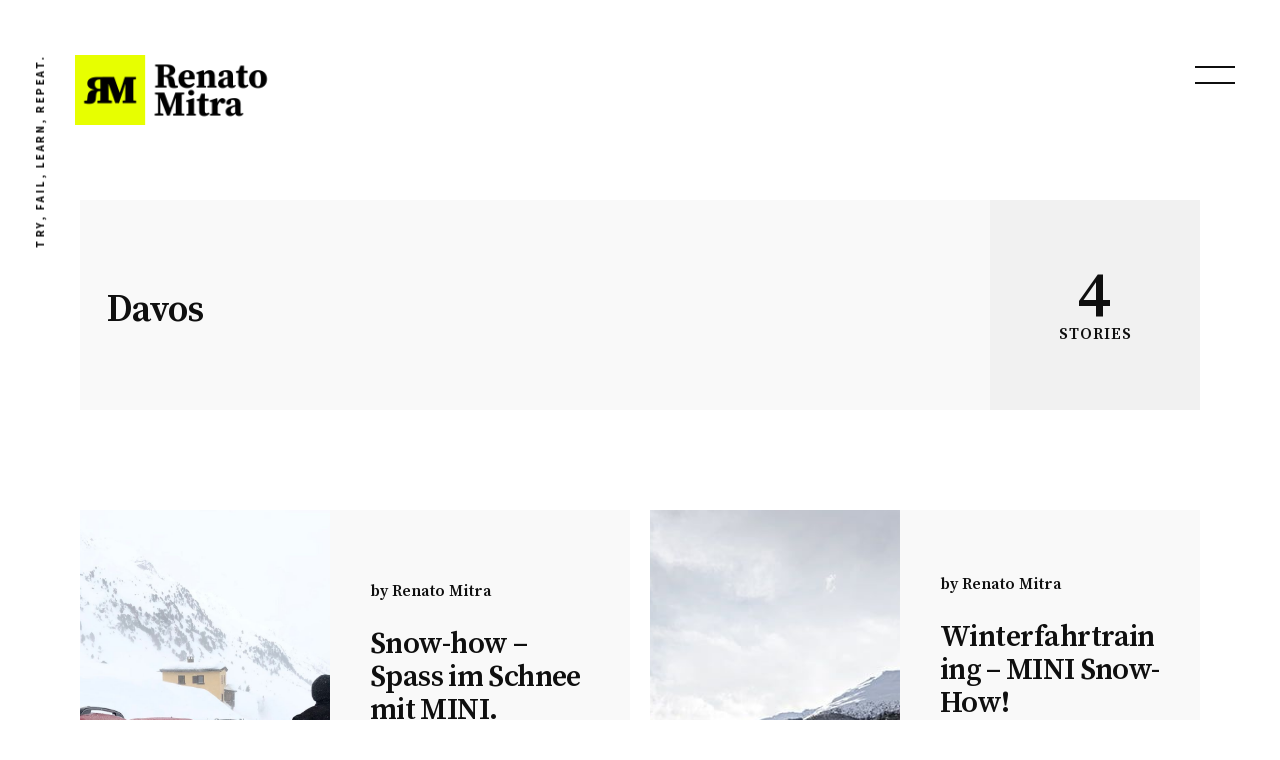

--- FILE ---
content_type: text/html; charset=utf-8
request_url: https://www.renatomitra.com/tag/davos/
body_size: 10980
content:
<!DOCTYPE html>
<html lang="de">
	<head>
		<meta charset="utf-8">
		<meta http-equiv="X-UA-Compatible" content="IE=edge">
		<title>Davos - Renato Mitra</title>
		<meta name="HandheldFriendly" content="True">
		<meta name="viewport" content="width=device-width, initial-scale=1">
		<link rel="preconnect" href="https://fonts.googleapis.com"> 
<link rel="preconnect" href="https://fonts.gstatic.com" crossorigin>
<link rel="preload" as="style" href="https://fonts.googleapis.com/css2?family=Josefin+Sans:ital,wght@0,600;1,600&family=Mulish:ital,wght@0,400;0,700;1,400;1,700&display=swap">
<link rel="stylesheet" href="https://fonts.googleapis.com/css2?family=Josefin+Sans:ital,wght@0,600;1,600&family=Mulish:ital,wght@0,400;0,700;1,400;1,700&display=swap">		<link rel="stylesheet" type="text/css" href="https://www.renatomitra.com/assets/css/screen.css?v=6ea7355900">
		<link rel="icon" href="https://www.renatomitra.com/content/images/size/w256h256/2023/04/renatomitra-icon.png" type="image/png">
    <link rel="canonical" href="https://www.renatomitra.com/tag/davos/">
    <meta name="referrer" content="no-referrer-when-downgrade">
    
    <meta property="og:site_name" content="Renato Mitra">
    <meta property="og:type" content="website">
    <meta property="og:title" content="Davos - Renato Mitra">
    <meta property="og:description" content="Renato Mitra ist ein Vollblut-Blogger, MarTech Nerd, arbeitet mit Leidenschaft bei Helion für eine 100 % erneuerbare Schweiz und liebt Elektroautos.">
    <meta property="og:url" content="https://www.renatomitra.com/tag/davos/">
    <meta property="og:image" content="https://images.unsplash.com/photo-1582902207191-9c07473615d7?crop&#x3D;entropy&amp;cs&#x3D;tinysrgb&amp;fit&#x3D;max&amp;fm&#x3D;jpg&amp;ixid&#x3D;MnwxMTc3M3wwfDF8c2VhcmNofDM2fHxzdW58ZW58MHx8fHwxNjgwNDU1OTg1&amp;ixlib&#x3D;rb-4.0.3&amp;q&#x3D;80&amp;w&#x3D;2000">
    <meta property="article:publisher" content="https://www.facebook.com/renatomitra">
    <meta name="twitter:card" content="summary_large_image">
    <meta name="twitter:title" content="Davos - Renato Mitra">
    <meta name="twitter:description" content="Renato Mitra ist ein Vollblut-Blogger, MarTech Nerd, arbeitet mit Leidenschaft bei Helion für eine 100 % erneuerbare Schweiz und liebt Elektroautos.">
    <meta name="twitter:url" content="https://www.renatomitra.com/tag/davos/">
    <meta name="twitter:image" content="https://images.unsplash.com/photo-1582902207191-9c07473615d7?crop&#x3D;entropy&amp;cs&#x3D;tinysrgb&amp;fit&#x3D;max&amp;fm&#x3D;jpg&amp;ixid&#x3D;MnwxMTc3M3wwfDF8c2VhcmNofDM2fHxzdW58ZW58MHx8fHwxNjgwNDU1OTg1&amp;ixlib&#x3D;rb-4.0.3&amp;q&#x3D;80&amp;w&#x3D;2000">
    <meta name="twitter:site" content="@renatomitra">
    <meta property="og:image:width" content="1200">
    <meta property="og:image:height" content="800">
    
    <script type="application/ld+json">
{
    "@context": "https://schema.org",
    "@type": "Series",
    "publisher": {
        "@type": "Organization",
        "name": "Renato Mitra",
        "url": "https://www.renatomitra.com/",
        "logo": {
            "@type": "ImageObject",
            "url": "https://www.renatomitra.com/content/images/2023/04/renatomitra-loog.png"
        }
    },
    "url": "https://www.renatomitra.com/tag/davos/",
    "name": "Davos",
    "mainEntityOfPage": "https://www.renatomitra.com/tag/davos/"
}
    </script>

    <meta name="generator" content="Ghost 6.6">
    <link rel="alternate" type="application/rss+xml" title="Renato Mitra" href="https://www.renatomitra.com/rss/">
    <script defer src="https://cdn.jsdelivr.net/ghost/portal@~2.56/umd/portal.min.js" data-i18n="true" data-ghost="https://www.renatomitra.com/" data-key="6faf693d36a9a6dd6580038630" data-api="https://renatomitra.ghost.io/ghost/api/content/" data-locale="de" crossorigin="anonymous"></script><style id="gh-members-styles">.gh-post-upgrade-cta-content,
.gh-post-upgrade-cta {
    display: flex;
    flex-direction: column;
    align-items: center;
    font-family: -apple-system, BlinkMacSystemFont, 'Segoe UI', Roboto, Oxygen, Ubuntu, Cantarell, 'Open Sans', 'Helvetica Neue', sans-serif;
    text-align: center;
    width: 100%;
    color: #ffffff;
    font-size: 16px;
}

.gh-post-upgrade-cta-content {
    border-radius: 8px;
    padding: 40px 4vw;
}

.gh-post-upgrade-cta h2 {
    color: #ffffff;
    font-size: 28px;
    letter-spacing: -0.2px;
    margin: 0;
    padding: 0;
}

.gh-post-upgrade-cta p {
    margin: 20px 0 0;
    padding: 0;
}

.gh-post-upgrade-cta small {
    font-size: 16px;
    letter-spacing: -0.2px;
}

.gh-post-upgrade-cta a {
    color: #ffffff;
    cursor: pointer;
    font-weight: 500;
    box-shadow: none;
    text-decoration: underline;
}

.gh-post-upgrade-cta a:hover {
    color: #ffffff;
    opacity: 0.8;
    box-shadow: none;
    text-decoration: underline;
}

.gh-post-upgrade-cta a.gh-btn {
    display: block;
    background: #ffffff;
    text-decoration: none;
    margin: 28px 0 0;
    padding: 8px 18px;
    border-radius: 4px;
    font-size: 16px;
    font-weight: 600;
}

.gh-post-upgrade-cta a.gh-btn:hover {
    opacity: 0.92;
}</style>
    <script defer src="https://cdn.jsdelivr.net/ghost/sodo-search@~1.8/umd/sodo-search.min.js" data-key="6faf693d36a9a6dd6580038630" data-styles="https://cdn.jsdelivr.net/ghost/sodo-search@~1.8/umd/main.css" data-sodo-search="https://renatomitra.ghost.io/" data-locale="de" crossorigin="anonymous"></script>
    
    <link href="https://www.renatomitra.com/webmentions/receive/" rel="webmention">
    <script defer src="/public/cards.min.js?v=6ea7355900"></script>
    <link rel="stylesheet" type="text/css" href="/public/cards.min.css?v=6ea7355900">
    <script defer src="/public/comment-counts.min.js?v=6ea7355900" data-ghost-comments-counts-api="https://www.renatomitra.com/members/api/comments/counts/"></script>
    <script defer src="/public/member-attribution.min.js?v=6ea7355900"></script>
    <script defer src="/public/ghost-stats.min.js?v=6ea7355900" data-stringify-payload="false" data-datasource="analytics_events" data-storage="localStorage" data-host="https://www.renatomitra.com/.ghost/analytics/api/v1/page_hit"  tb_site_uuid="45e829d8-5f8e-4cea-b47d-f10d89cd6fb8" tb_post_uuid="undefined" tb_post_type="null" tb_member_uuid="undefined" tb_member_status="undefined"></script><style>:root {--ghost-accent-color: #6fa8dc;}</style>
    <!-- Google Tag Manager -->
<script>(function(w,d,s,l,i){w[l]=w[l]||[];w[l].push({'gtm.start':
new Date().getTime(),event:'gtm.js'});var f=d.getElementsByTagName(s)[0],
j=d.createElement(s),dl=l!='dataLayer'?'&l='+l:'';j.async=true;j.src=
'https://www.googletagmanager.com/gtm.js?id='+i+dl;f.parentNode.insertBefore(j,f);
})(window,document,'script','dataLayer','GTM-K766KV8');</script>
<!-- End Google Tag Manager -->


<link href="https://fonts.googleapis.com/css2?family=Source+Sans+Pro:wght@400;700&family=Source+Serif+Pro:wght@400;600&display=swap" rel="stylesheet">
<style>
:root {

   /* Primary */
   --font-family-primary: 'Source Serif Pro', serif;
   --font-weight-primary-bold: 600;

   /* Secondary */
   --font-family-secondary: 'Source Sans Pro', sans-serif;
   --font-weight-secondary-regular: 400;
   --font-weight-secondary-bolder: 700;
}
.header-logo img {
max-width: 300px;
max-height: 70px;
}
.post-content a {
    color: #0023BB;
    background-color: #6fa8dc;
    border-radius: 5px;
    padding: 3px 6px;
}

/* reset */
form input,
form select,
form textarea,
form fieldset,
form optgroup,
form label,
.StripeElement {
  font-family: inherit;
  font-size: 100%;
  color: inherit;
  border: none;
  border-radius: 0;
  display: block;
  width: 100%;
  padding: 0;
  margin: 0;
  -webkit-appearance: none;
  -moz-appearance: none;
}
form label,
form legend {
  font-size: 0.825rem;
  margin-bottom: 0.5rem;
}
/* border, padding, margin, width */
form input,
form select,
form textarea,
.StripeElement {
  box-sizing: border-box;
  border: 1px solid rgba(0, 0, 0, 0.2);
  background-color: rgba(255, 255, 255, 0.9);
  padding: 0.75em 1rem;
  margin-bottom: 1.5rem;
}
form input:focus,
form select:focus,
form textarea:focus,
.StripeElement:focus {
  background-color: white;
  outline-style: solid;
  outline-width: thin;
  outline-color: gray;
  outline-offset: -1px;
}
form [type="text"],
form [type="email"],
.StripeElement {
  width: 100%;
}
form [type="button"],
form [type="submit"],
form [type="reset"] {
  width: auto;
  cursor: pointer;
  -webkit-appearance: button;
  -moz-appearance: button;
  appearance: button;
}
form [type="button"]:focus,
form [type="submit"]:focus,
form [type="reset"]:focus {
  outline: none;
}

form select {
  text-transform: none;
}
</style>
	</head>
	<body class="tag-template tag-davos global-preload global-label-disable">
		<div class="global-overlay">
			<header class="header-section">
	<div class="header-description">Try, fail, learn, repeat.</div>
	<div class="header-logo">
		<a href="https://www.renatomitra.com"><img src="https://www.renatomitra.com/content/images/2023/04/renatomitra-loog.png" alt="Renato Mitra"></a>
	</div>
	<button id="menu-open" class="hamburger menu-trigger menu-open" aria-label="menu open">
	<span class="hamburger-inner">
		<span class="hamburger-bar"></span>
		<span class="hamburger-bar"></span>
		<span class="hamburger-bar"></span>
	</span>
	</button>
	<button id="menu-close" class="menu-trigger menu-close" aria-label="menu close"></button>
</header>			<div class="global-main">
				<div class="archive-section">
	<div class="archive-wrap global-flex">
		<div class="archive-title global-flex">
			<div>
				<h1 class="global-title">Davos</h1>
			</div>
		</div>
		<div class="archive-meta global-flex">
			<div class="archive-counter">
				<div>
					<span>4</span>
					<span>Stories</span>
				</div>
			</div>
		</div>
	</div>
</div>
<div data-aos="fade-in" data-aos-once="false" class="loop-section">
	<div class="loop-wrap loop-archive global-flex">
		<article data-aos="fade-in" class="loop-item global-flex  is-odd is-image">
			<div class="loop-image global-image" style="background-image: url(https://www.renatomitra.com/content/images/wp-content/uploads/2018/03/IMG_0863.jpg)">
</div>
<div class="loop-content">
	<div class="loop-meta loop-authors global-authors">
		by
		<a href="/author/renatomitra/">Renato Mitra</a>
	</div>
	<h2 class="loop-title global-title"><a href="/snow-how-spass-im-schnee-mit-mini/" class="global-underline">Snow-how – Spass im Schnee mit MINI.</a></h2>
	<div class="loop-meta loop-tags global-tags">
		<a href="/tag/davos/">Davos</a>
		<a href="/tag/experience/">Experience</a>
		<a href="/tag/mini/">MINI</a>
		<a href="/tag/mini-clubman/">MINI Clubman</a>
		<a href="/tag/mini-countryman/">MINI Countryman</a>
		<a href="/tag/models/">Models</a>
		<a href="/tag/schnee/">Schnee</a>
		<a href="/tag/winter/">Winter</a>
		<a href="/tag/winterfahrtraining/">Winterfahrtraining</a>
	</div>
</div>		</article>
		<article data-aos="fade-in" class="loop-item global-flex  is-image">
			<div class="loop-image global-image" style="background-image: url(https://www.renatomitra.com/content/images/wp-content/uploads/2018/01/MINI-Countryman-Schnee.jpeg)">
</div>
<div class="loop-content">
	<div class="loop-meta loop-authors global-authors">
		by
		<a href="/author/renatomitra/">Renato Mitra</a>
	</div>
	<h2 class="loop-title global-title"><a href="/winterfahrtraining-snow-how/" class="global-underline">Winterfahrtraining – MINI Snow-How!</a></h2>
	<div class="loop-meta loop-tags global-tags">
		<a href="/tag/all4/">ALL4</a>
		<a href="/tag/davos/">Davos</a>
		<a href="/tag/experience/">Experience</a>
		<a href="/tag/go-kart/">Go-Kart</a>
		<a href="/tag/mini/">MINI</a>
		<a href="/tag/mini-clubman-all4/">MINI Clubman ALL4</a>
		<a href="/tag/mini-countryman-all4/">MINI Countryman ALL4</a>
		<a href="/tag/schnee/">Schnee</a>
		<a href="/tag/winterfahrtraining/">Winterfahrtraining</a>
	</div>
</div>		</article>
		<article data-aos="fade-in" class="loop-item global-flex  is-odd is-image">
			<div class="loop-image global-image" style="background-image: url(https://www.renatomitra.com/content/images/wp-content/uploads/2014/12/visual.jpg)">
</div>
<div class="loop-content">
	<div class="loop-meta loop-authors global-authors">
		by
		<a href="/author/renatomitra/">Renato Mitra</a>
	</div>
	<h2 class="loop-title global-title"><a href="/sicher-durch-den-schnee-mit-einem-winterfahrtraining/" class="global-underline">Sicher durch den Schnee mit einem Winterfahrtraining.</a></h2>
	<div class="loop-meta loop-tags global-tags">
		<a href="/tag/lifestyle/">Lifestyle</a>
		<a href="/tag/davos/">Davos</a>
		<a href="/tag/experience/">Experience</a>
		<a href="/tag/gstaad/">Gstaad</a>
		<a href="/tag/mini/">MINI</a>
		<a href="/tag/mini-countryman/">MINI Countryman</a>
		<a href="/tag/mini-paceman/">MINI Paceman</a>
		<a href="/tag/winterfahrtraining/">Winterfahrtraining</a>
	</div>
</div>		</article>
		<article data-aos="fade-in" class="loop-item global-flex  is-image">
			<div class="loop-image global-image" style="background-image: url(https://www.renatomitra.com/content/images/wp-content/uploads/2013/11/countryman-in-snow.png)">
</div>
<div class="loop-content">
	<div class="loop-meta loop-authors global-authors">
		by
		<a href="/author/renatomitra/">Renato Mitra</a>
	</div>
	<h2 class="loop-title global-title"><a href="/let-it-snow-let-it-snow-let-it-snow/" class="global-underline">Let It Snow! Let It Snow! Let It Snow!</a></h2>
	<div class="loop-meta loop-tags global-tags">
		<a href="/tag/lifestyle/">Lifestyle</a>
		<a href="/tag/all4/">ALL4</a>
		<a href="/tag/davos/">Davos</a>
		<a href="/tag/gstaad/">Gstaad</a>
		<a href="/tag/mini-countryman/">MINI Countryman</a>
		<a href="/tag/mini-paceman/">MINI Paceman</a>
		<a href="/tag/schnee/">Schnee</a>
		<a href="/tag/winter/">Winter</a>
		<a href="/tag/winterfahrtraining/">Winterfahrtraining</a>
		<a href="/tag/winterreifen/">Winterreifen</a>
	</div>
</div>		</article>
	</div>
</div><div data-aos="fade-in" class="loadmore-section">
	<div id="loadmore" class="loadmore-wrap">
		<button class="global-button">Load<br>more</button>
	</div>
</div><nav class="pagination-section">
</nav>
				<div class="subscribe-section is-image">
	<div class="subscribe-wrap">
		<div data-aos="fade-in" class="subscribe-image global-image" style="background-image: url(https://images.unsplash.com/photo-1582902207191-9c07473615d7?crop&#x3D;entropy&amp;cs&#x3D;tinysrgb&amp;fit&#x3D;max&amp;fm&#x3D;jpg&amp;ixid&#x3D;MnwxMTc3M3wwfDF8c2VhcmNofDM2fHxzdW58ZW58MHx8fHwxNjgwNDU1OTg1&amp;ixlib&#x3D;rb-4.0.3&amp;q&#x3D;80&amp;w&#x3D;2000)"></div>
		<form data-aos="fade-in" data-members-form="subscribe" data-members-autoredirect="false" class="subscribe-form is-image">
			<h3>Subscribe to see what we&#x27;re thinking</h3>
			<input data-members-email type="email" name="email" placeholder="Your email address" aria-label="Your email address" required>
			<button class="global-button" type="submit">Subscribe</button>
		</form>
		<p class="subscribe-alert-loading">Processing your application</p>
		<p class="subscribe-alert-error">There was an error sending the email</p>
		<div class="subscribe-success">
			<h3>Great!</h3>
			<p>Check your inbox and click the link to confirm your subscription</p>
		</div>
	</div>
</div>
			</div>
			<footer class="footer-section global-footer">
	<div class="footer-wrap global-flex">
		<div class="footer-nav">
			<nav class="nav-section">
	<ul>
		<li class="nav-kontakt">
			<a class="global-underline" href="https://www.renatomitra.com/kontakt/">Kontakt</a>
		</li>
		<li class="nav-impressum">
			<a class="global-underline" href="https://www.renatomitra.com/Impressum/">Impressum</a>
		</li>
		<li class="nav-datenschutz">
			<a class="global-underline" href="https://www.renatomitra.com/privacy-policy/">Datenschutz</a>
		</li>
	</ul>
</nav>
		</div>
		<div class="footer-icons global-flex">
			<a href="https://www.facebook.com/renatomitra" aria-label="link Facebook"><svg class="global-svg" role="img" viewBox="0 0 24 24" xmlns="http://www.w3.org/2000/svg"><path d="M23.9981 11.9991C23.9981 5.37216 18.626 0 11.9991 0C5.37216 0 0 5.37216 0 11.9991C0 17.9882 4.38789 22.9522 10.1242 23.8524V15.4676H7.07758V11.9991H10.1242V9.35553C10.1242 6.34826 11.9156 4.68714 14.6564 4.68714C15.9692 4.68714 17.3424 4.92149 17.3424 4.92149V7.87439H15.8294C14.3388 7.87439 13.8739 8.79933 13.8739 9.74824V11.9991H17.2018L16.6698 15.4676H13.8739V23.8524C19.6103 22.9522 23.9981 17.9882 23.9981 11.9991Z"/></svg></a>
			<a href="https://x.com/renatomitra" aria-label="link Twitter"><svg class="global-svg" role="img" viewBox="0 0 24 24" xmlns="http://www.w3.org/2000/svg"><path d="M23.954 4.569c-.885.389-1.83.654-2.825.775 1.014-.611 1.794-1.574 2.163-2.723-.951.555-2.005.959-3.127 1.184-.896-.959-2.173-1.559-3.591-1.559-2.717 0-4.92 2.203-4.92 4.917 0 .39.045.765.127 1.124C7.691 8.094 4.066 6.13 1.64 3.161c-.427.722-.666 1.561-.666 2.475 0 1.71.87 3.213 2.188 4.096-.807-.026-1.566-.248-2.228-.616v.061c0 2.385 1.693 4.374 3.946 4.827-.413.111-.849.171-1.296.171-.314 0-.615-.03-.916-.086.631 1.953 2.445 3.377 4.604 3.417-1.68 1.319-3.809 2.105-6.102 2.105-.39 0-.779-.023-1.17-.067 2.189 1.394 4.768 2.209 7.557 2.209 9.054 0 13.999-7.496 13.999-13.986 0-.209 0-.42-.015-.63.961-.689 1.8-1.56 2.46-2.548l-.047-.02z"/></svg></a>
			

		</div>
		<div class="footer-copyright">
			<a href="https://www.renatomitra.com">Renato Mitra</a> &copy; 2025.
			Renato Mitra 2024
		</div>
	</div>
</footer>			<div id="notifications" class="global-notification">
	<div class="subscribe">You’ve successfully subscribed to Renato Mitra</div>
	<div class="signin">Welcome back! You’ve successfully signed in.</div>
	<div class="signup">Great! You’ve successfully signed up.</div>
	<div class="update-email">Success! Your email is updated.</div>
	<div class="expired">Your link has expired</div>
	<div class="checkout-success">Success! Check your email for magic link to sign-in.</div>
</div>
		</div>
		<div id="menu-overlay" class="menu-overlay"></div>
<div class="menu-section">
	<div class="members-login-panel-section">
	<a class="members-signin" href="https://www.renatomitra.com/signin/">Sign in</a>
	<a class="members-signup" href="https://www.renatomitra.com/signup/">Sign up</a>
</div>
	<nav class="nav-section">
	<ul>
		<li class="nav-start">
			<a class="global-underline" href="https://www.renatomitra.com/">Start</a>
		</li>
		<li class="nav-thats-me">
			<a class="global-underline" href="https://www.renatomitra.com/me/">That&#x27;s me</a>
		</li>
		<li class="nav-dj-music">
			<a class="global-underline" href="https://www.renatomitra.com/music/">DJ &amp; Music</a>
		</li>
		<li class="nav-kontakt">
			<a class="global-underline" href="https://www.renatomitra.com/kontakt/">Kontakt</a>
		</li>
	</ul>
</nav>
	<div class="search-section">
    <form class="search-form" onsubmit="return false">
        <input id="search-input"type="text" placeholder="Type your keywords">
    </form>
    <div class="search-meta">
        <span id="search-info">Please enter at least 3 characters</span>
        <span id="search-counter" class="is-hide">
            <span id="search-counter-results">0</span>
        Results for your search</span>
    </div>
    <div id="search-results" class="search-results">
    </div>
</div>
	<div class="suggestion-section">
		<div class="suggestion-tags global-tags">
			<h3>May we suggest a tag?</h3>
			<a href="/tag/mini/">MINI</a>
			<a href="/tag/models/">Models</a>
			<a href="/tag/lifestyle/">Lifestyle</a>
			<a href="/tag/experience/">Experience</a>
			<a href="/tag/mini-electric/">MINI Electric</a>
			<a href="/tag/mini-countryman/">MINI Countryman</a>
			<a href="/tag/elektroauto/">Elektroauto</a>
			<a href="/tag/mini-clubman/">MINI Clubman</a>
			<a href="/tag/john-cooper-works/">John Cooper Works</a>
			<a href="/tag/instagram/">Instagram</a>
			<a href="/tag/mini-cooper-s/">MINI Cooper S</a>
			<a href="/tag/mini-cooper-se/">MINI Cooper SE</a>
			<a href="/tag/mini-cooper/">MINI Cooper</a>
			<a href="/tag/elektromobilitaet/">Elektromobilität</a>
			<a href="/tag/mini-cooper-s-e/">MINI Cooper S E Countryman ALL4</a>
		</div>
		<div class="suggestion-authors global-tags">
			<h3>May we suggest an author?</h3>
			<a href="/author/renatomitra/">Renato Mitra</a>
		</div>
	</div>
</div>		<script>var numberPaged = 1;</script>
		<script src="https://www.renatomitra.com/assets/js/index.js?v=6ea7355900"></script>
		<script>
		document.addEventListener("DOMContentLoaded", function() {
			const body = document.body;
			body.classList.remove("global-preload")
		})
		</script>
		<script>
!function(){"use strict";const p=new URLSearchParams(window.location.search),isAction=p.has("action"),isStripe=p.has("stripe"),success=p.get("success"),action=p.get("action"),stripe=p.get("stripe"),n=document.getElementById("notifications"),a="is-subscribe",b="is-signin",c="is-signup",f="is-update-email",d="is-expired",e="is-checkout-success";p&&(isAction&&(action=="subscribe"&&success=="true"&&n.classList.add(a),action=="signup-paid"&&success=="true"&&n.classList.add(a),action=="signin"&&success=="true"&&n.classList.add(b),action=="signup"&&success=="true"&&n.classList.add(c),action=="updateEmail"&&success=="true"&&n.classList.add(f),success=="false"&&n.classList.add(d)),isStripe&&stripe=="success"&&n.classList.add(e),(isAction||isStripe)&&setTimeout(function(){window.history.replaceState(null,null,window.location.pathname),n.classList.remove(a,b,c,d,e,f)},5000))}();
</script>

		<script>
/* Fuse.js
   –––––––––––––––––––––––––––––––––––––––––––––––––––– 
   Version : 3.4.5
   Website : fusejs.io
   Repo    : github.com/krisk/fuse
   Author  : Kirollos Risk
   License : Apache License 2.0
   –––––––––––––––––––––––––––––––––––––––––––––––––––– */
!function(e,t){"object"==typeof exports&&"object"==typeof module?module.exports=t():"function"==typeof define&&define.amd?define("Fuse",[],t):"object"==typeof exports?exports.Fuse=t():e.Fuse=t()}(this,function(){return function(e){var t={};function n(r){if(t[r])return t[r].exports;var o=t[r]={i:r,l:!1,exports:{}};return e[r].call(o.exports,o,o.exports,n),o.l=!0,o.exports}return n.m=e,n.c=t,n.d=function(e,t,r){n.o(e,t)||Object.defineProperty(e,t,{enumerable:!0,get:r})},n.r=function(e){"undefined"!=typeof Symbol&&Symbol.toStringTag&&Object.defineProperty(e,Symbol.toStringTag,{value:"Module"}),Object.defineProperty(e,"__esModule",{value:!0})},n.t=function(e,t){if(1&t&&(e=n(e)),8&t)return e;if(4&t&&"object"==typeof e&&e&&e.__esModule)return e;var r=Object.create(null);if(n.r(r),Object.defineProperty(r,"default",{enumerable:!0,value:e}),2&t&&"string"!=typeof e)for(var o in e)n.d(r,o,function(t){return e[t]}.bind(null,o));return r},n.n=function(e){var t=e&&e.__esModule?function(){return e.default}:function(){return e};return n.d(t,"a",t),t},n.o=function(e,t){return Object.prototype.hasOwnProperty.call(e,t)},n.p="",n(n.s=1)}([function(e,t){e.exports=function(e){return Array.isArray?Array.isArray(e):"[object Array]"===Object.prototype.toString.call(e)}},function(e,t,n){function r(e){return(r="function"==typeof Symbol&&"symbol"==typeof Symbol.iterator?function(e){return typeof e}:function(e){return e&&"function"==typeof Symbol&&e.constructor===Symbol&&e!==Symbol.prototype?"symbol":typeof e})(e)}function o(e,t){for(var n=0;n<t.length;n++){var r=t[n];r.enumerable=r.enumerable||!1,r.configurable=!0,"value"in r&&(r.writable=!0),Object.defineProperty(e,r.key,r)}}var i=n(2),a=n(8),s=n(0),c=function(){function e(t,n){var r=n.location,o=void 0===r?0:r,i=n.distance,s=void 0===i?100:i,c=n.threshold,h=void 0===c?.6:c,l=n.maxPatternLength,u=void 0===l?32:l,f=n.caseSensitive,d=void 0!==f&&f,v=n.tokenSeparator,p=void 0===v?/ +/g:v,g=n.findAllMatches,y=void 0!==g&&g,m=n.minMatchCharLength,k=void 0===m?1:m,S=n.id,x=void 0===S?null:S,b=n.keys,M=void 0===b?[]:b,_=n.shouldSort,L=void 0===_||_,w=n.getFn,A=void 0===w?a:w,C=n.sortFn,I=void 0===C?function(e,t){return e.score-t.score}:C,O=n.tokenize,j=void 0!==O&&O,P=n.matchAllTokens,F=void 0!==P&&P,T=n.includeMatches,z=void 0!==T&&T,E=n.includeScore,K=void 0!==E&&E,$=n.verbose,J=void 0!==$&&$;!function(e,t){if(!(e instanceof t))throw new TypeError("Cannot call a class as a function")}(this,e),this.options={location:o,distance:s,threshold:h,maxPatternLength:u,isCaseSensitive:d,tokenSeparator:p,findAllMatches:y,minMatchCharLength:k,id:x,keys:M,includeMatches:z,includeScore:K,shouldSort:L,getFn:A,sortFn:I,verbose:J,tokenize:j,matchAllTokens:F},this.setCollection(t)}var t,n,c;return t=e,(n=[{key:"setCollection",value:function(e){return this.list=e,e}},{key:"search",value:function(e){var t=arguments.length>1&&void 0!==arguments[1]?arguments[1]:{limit:!1};this._log('---------\nSearch pattern: "'.concat(e,'"'));var n=this._prepareSearchers(e),r=n.tokenSearchers,o=n.fullSearcher,i=this._search(r,o),a=i.weights,s=i.results;return this._computeScore(a,s),this.options.shouldSort&&this._sort(s),t.limit&&"number"==typeof t.limit&&(s=s.slice(0,t.limit)),this._format(s)}},{key:"_prepareSearchers",value:function(){var e=arguments.length>0&&void 0!==arguments[0]?arguments[0]:"",t=[];if(this.options.tokenize)for(var n=e.split(this.options.tokenSeparator),r=0,o=n.length;r<o;r+=1)t.push(new i(n[r],this.options));return{tokenSearchers:t,fullSearcher:new i(e,this.options)}}},{key:"_search",value:function(){var e=arguments.length>0&&void 0!==arguments[0]?arguments[0]:[],t=arguments.length>1?arguments[1]:void 0,n=this.list,r={},o=[];if("string"==typeof n[0]){for(var i=0,a=n.length;i<a;i+=1)this._analyze({key:"",value:n[i],record:i,index:i},{resultMap:r,results:o,tokenSearchers:e,fullSearcher:t});return{weights:null,results:o}}for(var s={},c=0,h=n.length;c<h;c+=1)for(var l=n[c],u=0,f=this.options.keys.length;u<f;u+=1){var d=this.options.keys[u];if("string"!=typeof d){if(s[d.name]={weight:1-d.weight||1},d.weight<=0||d.weight>1)throw new Error("Key weight has to be > 0 and <= 1");d=d.name}else s[d]={weight:1};this._analyze({key:d,value:this.options.getFn(l,d),record:l,index:c},{resultMap:r,results:o,tokenSearchers:e,fullSearcher:t})}return{weights:s,results:o}}},{key:"_analyze",value:function(e,t){var n=e.key,r=e.arrayIndex,o=void 0===r?-1:r,i=e.value,a=e.record,c=e.index,h=t.tokenSearchers,l=void 0===h?[]:h,u=t.fullSearcher,f=void 0===u?[]:u,d=t.resultMap,v=void 0===d?{}:d,p=t.results,g=void 0===p?[]:p;if(null!=i){var y=!1,m=-1,k=0;if("string"==typeof i){this._log("\nKey: ".concat(""===n?"-":n));var S=f.search(i);if(this._log('Full text: "'.concat(i,'", score: ').concat(S.score)),this.options.tokenize){for(var x=i.split(this.options.tokenSeparator),b=[],M=0;M<l.length;M+=1){var _=l[M];this._log('\nPattern: "'.concat(_.pattern,'"'));for(var L=!1,w=0;w<x.length;w+=1){var A=x[w],C=_.search(A),I={};C.isMatch?(I[A]=C.score,y=!0,L=!0,b.push(C.score)):(I[A]=1,this.options.matchAllTokens||b.push(1)),this._log('Token: "'.concat(A,'", score: ').concat(I[A]))}L&&(k+=1)}m=b[0];for(var O=b.length,j=1;j<O;j+=1)m+=b[j];m/=O,this._log("Token score average:",m)}var P=S.score;m>-1&&(P=(P+m)/2),this._log("Score average:",P);var F=!this.options.tokenize||!this.options.matchAllTokens||k>=l.length;if(this._log("\nCheck Matches: ".concat(F)),(y||S.isMatch)&&F){var T=v[c];T?T.output.push({key:n,arrayIndex:o,value:i,score:P,matchedIndices:S.matchedIndices}):(v[c]={item:a,output:[{key:n,arrayIndex:o,value:i,score:P,matchedIndices:S.matchedIndices}]},g.push(v[c]))}}else if(s(i))for(var z=0,E=i.length;z<E;z+=1)this._analyze({key:n,arrayIndex:z,value:i[z],record:a,index:c},{resultMap:v,results:g,tokenSearchers:l,fullSearcher:f})}}},{key:"_computeScore",value:function(e,t){this._log("\n\nComputing score:\n");for(var n=0,r=t.length;n<r;n+=1){for(var o=t[n].output,i=o.length,a=1,s=1,c=0;c<i;c+=1){var h=e?e[o[c].key].weight:1,l=(1===h?o[c].score:o[c].score||.001)*h;1!==h?s=Math.min(s,l):(o[c].nScore=l,a*=l)}t[n].score=1===s?a:s,this._log(t[n])}}},{key:"_sort",value:function(e){this._log("\n\nSorting...."),e.sort(this.options.sortFn)}},{key:"_format",value:function(e){var t=[];if(this.options.verbose){var n=[];this._log("\n\nOutput:\n\n",JSON.stringify(e,function(e,t){if("object"===r(t)&&null!==t){if(-1!==n.indexOf(t))return;n.push(t)}return t})),n=null}var o=[];this.options.includeMatches&&o.push(function(e,t){var n=e.output;t.matches=[];for(var r=0,o=n.length;r<o;r+=1){var i=n[r];if(0!==i.matchedIndices.length){var a={indices:i.matchedIndices,value:i.value};i.key&&(a.key=i.key),i.hasOwnProperty("arrayIndex")&&i.arrayIndex>-1&&(a.arrayIndex=i.arrayIndex),t.matches.push(a)}}}),this.options.includeScore&&o.push(function(e,t){t.score=e.score});for(var i=0,a=e.length;i<a;i+=1){var s=e[i];if(this.options.id&&(s.item=this.options.getFn(s.item,this.options.id)[0]),o.length){for(var c={item:s.item},h=0,l=o.length;h<l;h+=1)o[h](s,c);t.push(c)}else t.push(s.item)}return t}},{key:"_log",value:function(){var e;this.options.verbose&&(e=console).log.apply(e,arguments)}}])&&o(t.prototype,n),c&&o(t,c),e}();e.exports=c},function(e,t,n){function r(e,t){for(var n=0;n<t.length;n++){var r=t[n];r.enumerable=r.enumerable||!1,r.configurable=!0,"value"in r&&(r.writable=!0),Object.defineProperty(e,r.key,r)}}var o=n(3),i=n(4),a=n(7),s=function(){function e(t,n){var r=n.location,o=void 0===r?0:r,i=n.distance,s=void 0===i?100:i,c=n.threshold,h=void 0===c?.6:c,l=n.maxPatternLength,u=void 0===l?32:l,f=n.isCaseSensitive,d=void 0!==f&&f,v=n.tokenSeparator,p=void 0===v?/ +/g:v,g=n.findAllMatches,y=void 0!==g&&g,m=n.minMatchCharLength,k=void 0===m?1:m;!function(e,t){if(!(e instanceof t))throw new TypeError("Cannot call a class as a function")}(this,e),this.options={location:o,distance:s,threshold:h,maxPatternLength:u,isCaseSensitive:d,tokenSeparator:p,findAllMatches:y,minMatchCharLength:k},this.pattern=this.options.isCaseSensitive?t:t.toLowerCase(),this.pattern.length<=u&&(this.patternAlphabet=a(this.pattern))}var t,n,s;return t=e,(n=[{key:"search",value:function(e){if(this.options.isCaseSensitive||(e=e.toLowerCase()),this.pattern===e)return{isMatch:!0,score:0,matchedIndices:[[0,e.length-1]]};var t=this.options,n=t.maxPatternLength,r=t.tokenSeparator;if(this.pattern.length>n)return o(e,this.pattern,r);var a=this.options,s=a.location,c=a.distance,h=a.threshold,l=a.findAllMatches,u=a.minMatchCharLength;return i(e,this.pattern,this.patternAlphabet,{location:s,distance:c,threshold:h,findAllMatches:l,minMatchCharLength:u})}}])&&r(t.prototype,n),s&&r(t,s),e}();e.exports=s},function(e,t){var n=/[\-\[\]\/\{\}\(\)\*\+\?\.\\\^\$\|]/g;e.exports=function(e,t){var r=arguments.length>2&&void 0!==arguments[2]?arguments[2]:/ +/g,o=new RegExp(t.replace(n,"\\$&").replace(r,"|")),i=e.match(o),a=!!i,s=[];if(a)for(var c=0,h=i.length;c<h;c+=1){var l=i[c];s.push([e.indexOf(l),l.length-1])}return{score:a?.5:1,isMatch:a,matchedIndices:s}}},function(e,t,n){var r=n(5),o=n(6);e.exports=function(e,t,n,i){for(var a=i.location,s=void 0===a?0:a,c=i.distance,h=void 0===c?100:c,l=i.threshold,u=void 0===l?.6:l,f=i.findAllMatches,d=void 0!==f&&f,v=i.minMatchCharLength,p=void 0===v?1:v,g=s,y=e.length,m=u,k=e.indexOf(t,g),S=t.length,x=[],b=0;b<y;b+=1)x[b]=0;if(-1!==k){var M=r(t,{errors:0,currentLocation:k,expectedLocation:g,distance:h});if(m=Math.min(M,m),-1!==(k=e.lastIndexOf(t,g+S))){var _=r(t,{errors:0,currentLocation:k,expectedLocation:g,distance:h});m=Math.min(_,m)}}k=-1;for(var L=[],w=1,A=S+y,C=1<<S-1,I=0;I<S;I+=1){for(var O=0,j=A;O<j;){r(t,{errors:I,currentLocation:g+j,expectedLocation:g,distance:h})<=m?O=j:A=j,j=Math.floor((A-O)/2+O)}A=j;var P=Math.max(1,g-j+1),F=d?y:Math.min(g+j,y)+S,T=Array(F+2);T[F+1]=(1<<I)-1;for(var z=F;z>=P;z-=1){var E=z-1,K=n[e.charAt(E)];if(K&&(x[E]=1),T[z]=(T[z+1]<<1|1)&K,0!==I&&(T[z]|=(L[z+1]|L[z])<<1|1|L[z+1]),T[z]&C&&(w=r(t,{errors:I,currentLocation:E,expectedLocation:g,distance:h}))<=m){if(m=w,(k=E)<=g)break;P=Math.max(1,2*g-k)}}if(r(t,{errors:I+1,currentLocation:g,expectedLocation:g,distance:h})>m)break;L=T}return{isMatch:k>=0,score:0===w?.001:w,matchedIndices:o(x,p)}}},function(e,t){e.exports=function(e,t){var n=t.errors,r=void 0===n?0:n,o=t.currentLocation,i=void 0===o?0:o,a=t.expectedLocation,s=void 0===a?0:a,c=t.distance,h=void 0===c?100:c,l=r/e.length,u=Math.abs(s-i);return h?l+u/h:u?1:l}},function(e,t){e.exports=function(){for(var e=arguments.length>0&&void 0!==arguments[0]?arguments[0]:[],t=arguments.length>1&&void 0!==arguments[1]?arguments[1]:1,n=[],r=-1,o=-1,i=0,a=e.length;i<a;i+=1){var s=e[i];s&&-1===r?r=i:s||-1===r||((o=i-1)-r+1>=t&&n.push([r,o]),r=-1)}return e[i-1]&&i-r>=t&&n.push([r,i-1]),n}},function(e,t){e.exports=function(e){for(var t={},n=e.length,r=0;r<n;r+=1)t[e.charAt(r)]=0;for(var o=0;o<n;o+=1)t[e.charAt(o)]|=1<<n-o-1;return t}},function(e,t,n){var r=n(0);e.exports=function(e,t){return function e(t,n,o){if(n){var i=n.indexOf("."),a=n,s=null;-1!==i&&(a=n.slice(0,i),s=n.slice(i+1));var c=t[a];if(null!=c)if(s||"string"!=typeof c&&"number"!=typeof c)if(r(c))for(var h=0,l=c.length;h<l;h+=1)e(c[h],s,o);else s&&e(c,s,o);else o.push(c.toString())}else o.push(t);return o}(e,t,[])}}])});

/* Search function */
var searchPublished = 'Published',
    searchHost = 'https://www.renatomitra.com',
    searchAPI = searchHost+'/ghost/api/content/posts/?key='+'12ef5295b6047e377a1cf3aef0'+'&limit=all&fields=url,title,published_at,plaintext,custom_excerpt,visibility,html'

!function(e){"use strict";var t=document.body,n=document.getElementById("menu-open"),s=document.getElementById("menu-close"),i=document.getElementById("menu-overlay"),a=document.getElementById("search-input"),c=document.getElementById("search-info"),d=document.getElementById("search-counter"),o=document.getElementById("search-results"),r=document.getElementById("search-counter-results");function l(){n.classList.remove("is-active"),t.classList.remove("menu-opened"),a&&(a.value="",o.innerHTML="",d.classList.add("is-hide"),c.classList.remove("is-hide"))}t.addEventListener("keyup",function(e){27==e.keyCode&&l()}),n.addEventListener("click",function(){this.classList.add("is-active"),t.classList.add("menu-opened")}),s.addEventListener("click",l),i.addEventListener("click",l),a&&a.addEventListener("click",function e(){if(!1===u){var t=searchAPI,n=new XMLHttpRequest;n.open("GET",t,!0),n.onload=function(){var e,t;n.status>=200&&n.status<400&&(n.response,e=JSON.parse(n.responseText),t=new Fuse(e.posts,options),a.onkeyup=function(e){if(r.innerHTML="",o.innerHTML="",this.value.length>2&&(c.classList.add("is-hide"),d.classList.remove("is-hide")),this.value.length<3&&(c.classList.remove("is-hide"),d.classList.add("is-hide")),!(this.value.length<=2)){var n=t.search(e.target.value);r.innerHTML=n.length,n.map(function(e){var t=new Date(e.published_at).toLocaleDateString(document.documentElement.lang,{year:"numeric",month:"long",day:"numeric"}),n=document.createElement("h4");n.textContent=e.title,n.innerHTML+='<span class="search-date">'+searchPublished+" — "+t+"</span>";var s=document.createElement("a");s.setAttribute("href",e.url),s.appendChild(n),o.appendChild(s)})}})},n.send(),a.removeEventListener("click",e)}u=!0});var u=!1}(window);
    
/* Custom settings for Fuse.js */
var options = {
    tokenize: true,
    matchAllTokens: true,
    threshold: 0,
    location: 0,
    distance: 100,
    maxPatternLength: 32,
    minMatchCharLength: 1,
    keys: [{name: 'title'}, {name: 'custom_excerpt'}, {name: 'html'}]
    };
</script>

		
		
		<!-- Google Tag Manager (noscript) -->
<noscript><iframe src="https://www.googletagmanager.com/ns.html?id=GTM-K766KV8"
height="0" width="0" style="display:none;visibility:hidden"></iframe></noscript>
<!-- End Google Tag Manager (noscript) -->
	</body>
</html>

--- FILE ---
content_type: text/css; charset=UTF-8
request_url: https://www.renatomitra.com/assets/css/screen.css?v=6ea7355900
body_size: 16468
content:
/* //////////////////////////////////////////////////////////////////////////

   Ikken 4.2.0

   //////////////////////////////////////////////////////////////////////////
    
   I. Customize
   |
   ├─ Fonts
   ├─ Color of details
   ├─ Light version
   ├─ Dark version
   └─ Hide 'Portal' notifications

   II. 3rd party scripts
   |
   ├─ Normalize.css
   ├─ delicious-hamburgers
   └─ Flickity, AOS, lightense-images.js, radialIndicator

   III. Theme
   |
   ├─ 1.Global
   ├─ 2.Header
   ├─ 3.Menu
   ├─ 4.Navigation
   ├─ 5.Search
   ├─ 6.Suggestion
   ├─ 7.Slider
   ├─ 8.Post and slider header
   ├─ 9.Post
   ├─ 10.Post share
   ├─ 11.Post navigation
   ├─ 12.Comments
   ├─ 13.Loop
   ├─ 14.Load more
   ├─ 15.Archive — Author & Tag page
   ├─ 16.Subscribe form
   ├─ 17.Members
   ├─ 18.Footer
   ├─ 19.Custom pages
   ├─ 20.Subscribe page
   ├─ 21.Error page
   ├─ 22.Contact page
   ├─ 23.Tags page
   └─ 24.Membership & Account page
   
   //////////////////////////////////////////////////////////////////////////

   I. Customize

   ////////////////////////////////////////////////////////////////////////// */

/* Fonts
   –––––––––––––––––––––––––––––––––––––––––––––––––––– */
:root {

   /* Primary */
   --font-family-primary: 'Josefin Sans', sans-serif;
   --font-weight-primary-bold: 600;

   /* Secondary */
   --font-family-secondary: 'Mulish', sans-serif;
   --font-weight-secondary-regular: 400;
   --font-weight-secondary-bolder: 700;


/* Color of details
   –––––––––––––––––––––––––––––––––––––––––––––––––––– */
   --ghost-accent-color: #ff6dc4;


/* Light version
   –––––––––––––––––––––––––––––––––––––––––––––––––––– */

   /* Fonts */
   --color-font-one: #0f0f0f;
   --color-font-two: #484848;
   --color-font-white: #fff;

   /* Fonts — subscribe form */
   --color-font-alert-red: #f74856;
   --color-font-alert-orange: #ff970d;
   --color-font-notification-success: #fff;

   /* Background */
   --color-bg-body: #fff;
   --color-bg-gray-one: #f9f9f9;
   --color-bg-gray-two: #f1f1f1;
   --color-bg-cta: #fff;
   --color-bg-notification-success: #26cd3d;
   --color-bg-notification-false: #f74856;
   --color-bg-membership-icon: #bca070;

   /* Featured label & login panel */
   --color-gold: #967a47;

   /* hr, links, underline, etc. */
   --color-elements-one: #0f0f0f;
   --color-elements-two: #e8e8e8;

   /* Overlay image */
   --color-image-overlay: 255, 255, 255
}

/* Dark version
   –––––––––––––––––––––––––––––––––––––––––––––––––––– */
.dark-mode {

   /* Fonts */
   --color-font-one: #fff;
   --color-font-two: #bdbdbd;
   --color-font-white: #fff;

   /* Fonts — subscribe form */
   --color-font-alert-red: #f74856;
   --color-font-alert-orange: #ff970d;

   /* Background */
   --color-bg-body: #121212;
   --color-bg-gray-one: #1c1c1c;
   --color-bg-gray-two: #232323;
   --color-bg-cta: #1c1c1c;
   --color-bg-membership-icon: #9c8454;

   /* Featured label & login panel */
   --color-gold: #9c8454;

   /* hr, links, underline, etc. */
   --color-elements-one: #fff;
   --color-elements-two: #3e3e3e;

   /* Overlay image */
   --color-image-overlay: 15, 15, 15
}

/* Automatic dark version [duplicate dark version]
   –––––––––––––––––––––––––––––––––––––––––––––––––––– */
@media (prefers-color-scheme: dark) {
   .auto-dark-mode {

      /* Fonts */
      --color-font-one: #fff;
      --color-font-two: #bdbdbd;
      --color-font-white: #fff;

      /* Fonts — subscribe form */
      --color-font-alert-red: #f74856;
      --color-font-alert-orange: #ff970d;

      /* Background */
      --color-bg-body: #121212;
      --color-bg-gray-one: #1c1c1c;
      --color-bg-gray-two: #232323;
      --color-bg-cta: #1c1c1c;
      --color-bg-membership-icon: #9c8454;

      /* Featured label & login panel */
      --color-gold: #9c8454;

      /* hr, links, underline, etc. */
      --color-elements-one: #fff;
      --color-elements-two: #3e3e3e;

      /* Overlay image */
      --color-image-overlay: 15, 15, 15
   }
}

/* Hide 'Portal' notifications
   –––––––––––––––––––––––––––––––––––––––––––––––––––– */
iframe[title="portal-notification"] {
   display: none
}

/* //////////////////////////////////////////////////////////////////////////

   II. 3rd party scripts

   ////////////////////////////////////////////////////////////////////////// */

/* Normalize.css
   –––––––––––––––––––––––––––––––––––––––––––––––––––– 
   Version : 8.0.1
   Website : necolas.github.io/normalize.css
   Repo    : github.com/necolas/normalize.css
   Author  : Nicolas Gallagher
   License : MIT
   –––––––––––––––––––––––––––––––––––––––––––––––––––– */
html{line-height:1.15;-webkit-text-size-adjust:100%}body{margin:0}main{display:block}h1{font-size:2em;margin:.67em 0}hr{overflow:visible;box-sizing:content-box;height:0}pre{font-family:monospace,monospace;font-size:1em}a{background-color:transparent}abbr[title]{text-decoration:underline;text-decoration:underline dotted;border-bottom:none}b,strong{font-weight:bolder}code,kbd,samp{font-family:monospace,monospace;font-size:1em}small{font-size:80%}sub,sup{font-size:75%;line-height:0;position:relative;vertical-align:baseline}sub{bottom:-.25em}sup{top:-.5em}img{border-style:none}button,input,optgroup,select,textarea{font-family:inherit;font-size:100%;line-height:1.15;margin:0}button,input{overflow:visible}button,select{text-transform:none}button,[type='button'],[type='reset'],[type='submit']{-webkit-appearance:button}button::-moz-focus-inner,[type='button']::-moz-focus-inner,[type='reset']::-moz-focus-inner,[type='submit']::-moz-focus-inner{padding:0;border-style:none}button:-moz-focusring,[type='button']:-moz-focusring,[type='reset']:-moz-focusring,[type='submit']:-moz-focusring{outline:1px dotted ButtonText}fieldset{padding:.35em .75em .625em}legend{display:table;box-sizing:border-box;max-width:100%;padding:0;white-space:normal;color:inherit}progress{vertical-align:baseline}textarea{overflow:auto}[type='checkbox'],[type='radio']{box-sizing:border-box;padding:0}[type='number']::-webkit-inner-spin-button,[type='number']::-webkit-outer-spin-button{height:auto}[type='search']{outline-offset:-2px;-webkit-appearance:textfield}[type='search']::-webkit-search-decoration{-webkit-appearance:none}::-webkit-file-upload-button{font:inherit;-webkit-appearance:button}details{display:block}summary{display:list-item}template{display:none}[hidden]{display:none}

/* delicious-hamburgers [with modifications]
   ––––––––––––––––––––––––––––––––––––––––––––––––––––
   Version : 0.3.5
   Website : kapoko.github.io/delicious-hamburgers
   Repo    : github.com/kapoko/delicious-hamburgers
   Author  : Kasper Koman
   License : MIT
   –––––––––––––––––––––––––––––––––––––––––––––––––––– */
.hamburger{font:inherit;display:inline-block;overflow:visible;margin:0;padding:5px;cursor:pointer;text-transform:none;color:inherit;border:0 transparent solid;background-color:transparent}.hamburger:focus{outline:0}.hamburger-inner{position:relative;top:0;display:block;width:100%;margin:0;margin-top:-1px;transition:transform .5s ease,top .5s ease}.hamburger-bar{position:absolute;display:block;width:100%;height:2px;content:'';border-radius:0;background-color:var(--color-elements-one)}.hamburger-bar:nth-child(1){top:-8px;transition:top .5s ease,transform .25s ease}.hamburger-bar:nth-child(2){display:none}.hamburger-bar:nth-child(3){top:8px;transition:top .5s ease,transform .35s ease}.hamburger.is-active{pointer-events:none}.hamburger.is-active > .hamburger-inner{transition:transform .35s ease;transform:rotate(90deg) translate3d(1px,-1px,0)}.hamburger.is-active .hamburger-bar{transition:top .5s ease,transform .35s ease .15s}.hamburger.is-active .hamburger-bar:nth-child(1){top:0;transform:rotate(45deg)}.hamburger.is-active .hamburger-bar:nth-child(3){top:0;transform:rotate(-45deg)}

/* Custom settings for Flickity, AOS, 
   lightense-images.js, radialIndicator
   –––––––––––––––––––––––––––––––––––––––––––––––––––– */
.flickity-enabled{position:relative}.flickity-enabled:focus{outline:none}.flickity-viewport{position:relative;overflow:hidden;height:100%}.flickity-slider{position:absolute;width:100%;height:100%}.flickity-enabled.is-draggable{-webkit-user-select:none;-moz-user-select:none;-ms-user-select:none;user-select:none;-webkit-tap-highlight-color:transparent;tap-highlight-color:transparent}.flickity-enabled.is-draggable .flickity-viewport{cursor:-webkit-grab;cursor:grab}.flickity-enabled.is-draggable .flickity-viewport.is-pointer-down{cursor:-webkit-grabbing;cursor:grabbing}.flickity-page-dots{display:none}.flickity-page-dots.is-active{line-height:1;position:absolute;top:calc(46vh + 40px);right:37px;display:inline-block;width:100%;max-width:50px;height:100vh;margin:0;padding:0;list-style:none;text-align:left}.flickity-page-dots.is-active .dot{display:inline-block;width:8px;height:8px;margin:0 7px;cursor:pointer;transition-duration:.15s;transition-property:background-color,opacity,transform;opacity:.2;border-radius:50%;background-color:var(--color-elements-one)}.flickity-page-dots.is-active .dot:hover,.flickity-page-dots.is-active .dot.is-selected{opacity:1}.flickity-page-dots.is-active .dot:hover{transform:scale(1.38);background-color:var(--ghost-accent-color)}@media (max-width:959px){.flickity-page-dots.is-active{display:none}}.aos-init{transition:transform .8s ease-in-out}.aos-init,.loop-item,.account-loop-section .membership-heading{transform:translateY(150px)}.slider-section.is-active + .aos-init.aos-animate{transform:translateY(-75px)}.aos-init.subscribe-form{transform:translateY(70px)}.aos-init.aos-animate{transform:translateY(0)}@media (max-width:479px){.slider-section.is-active + .aos-init.aos-animate,.loop-item,.account-loop-section .membership-heading{transform:translateY(75px)}}@media (max-width:959px){.slider-section.is-active + .aos-init.aos-animate{transform:translateY(0)}}.lightense-backdrop{background-color:rgba(0,0,0,.6)!important;-webkit-backdrop-filter:initial!important;backdrop-filter:initial!important}.lightense-wrap ~ br,.lightense-wrap ~ small{display:none}.post-indicator{position:fixed;z-index:99;bottom:45px;left:2%;transition:opacity .3s ease-in-out;color:var(--color-elements-two)}.post-indicator.is-start,.post-indicator.is-end{opacity:0}@media (max-width:768px){.post-indicator{display:none}}

/* //////////////////////////////////////////////////////////////////////////

   III. Theme
   
   ////////////////////////////////////////////////////////////////////////// */

/* --------------------------------------------------------------------------
   1.Global
   -------------------------------------------------------------------------- */
html {
   font-size: 62.5%;
}

html,
body {
   height: 100%;
   max-height: 100%;
   -webkit-font-smoothing: antialiased;
   -moz-osx-font-smoothing: grayscale;
   -webkit-tap-highlight-color: rgba(0, 0, 0, 0);
}

body {
   font-family: var(--font-family-secondary);
   font-size: 19px;
   font-weight: var(--font-weight-secondary-regular);
   line-height: 1.5;
   word-wrap: break-word;
   word-break: break-word;
   color: var(--color-font-one);
   background-color: var(--color-bg-body);
}

/* Typography
   –––––––––––––––––––––––––––––––––––––––––––––––––––– */
h1,h2,h3,h4,h5,h6,
input,
blockquote {
   font-family: var(--font-family-primary);
   font-weight: var(--font-weight-primary-bold);
   line-height: 1.3;
   letter-spacing: -.018em;
   word-spacing: -.05em;
   color: var(--color-font-one);
}

/* Links
   –––––––––––––––––––––––––––––––––––––––––––––––––––– */
a {
   transition: all .15s ease;
   text-decoration: none;
   color: var(--color-font-one);
}

/* input
   –––––––––––––––––––––––––––––––––––––––––––––––––––– */
input {
   color: var(--color-font-one);
   border: none;
   border-radius: 0;
   outline: 0;
   background-color: transparent;
   box-shadow: none;
}

input::-webkit-input-placeholder {
   color: var(--color-font-one);
}

input::-ms-input-placeholder {
   color: var(--color-font-one);
}

input::-moz-placeholder {
   opacity: 1;
   color: var(--color-font-one);
}

input::placeholder {
   color: var(--color-font-one);
}

/* Underline
   –––––––––––––––––––––––––––––––––––––––––––––––––––– */
.global-underline {
   transition: background-size .6s ease-out;
   background: linear-gradient(var(--ghost-accent-color), var(--ghost-accent-color)) no-repeat left 87%/0 30%;
}

.global-underline:hover {
   background-size: 97% 30%;
}

/* svg
   –––––––––––––––––––––––––––––––––––––––––––––––––––– */
.global-svg {
   transition: fill .15s ease-out;
   fill: var(--color-elements-one);
}

.global-svg:hover {
   fill: var(--ghost-accent-color);
}

/* Title
   –––––––––––––––––––––––––––––––––––––––––––––––––––– */
.global-title {
   line-height: 1.1;
   margin: 15px 0 5px -3px;
}

/* Image
   –––––––––––––––––––––––––––––––––––––––––––––––––––– */
.global-image {
   background: no-repeat center center/cover;
}

/* Button
   –––––––––––––––––––––––––––––––––––––––––––––––––––– */
.global-button {
   font-size: 11px;
   font-weight: var(--font-weight-secondary-bolder);
   display: inline-block;
   padding: 25px;
   cursor: pointer;
   transition-duration: .15s;
   transition-property: background-color, color;
   letter-spacing: 3px;
   text-transform: uppercase;
   color: var(--color-font-one);
   border: 2px solid var(--color-elements-one);
   outline: none;
   background-color: transparent;
}

.global-button:hover {
   color: var(--color-bg-body);
   background-color: var(--color-elements-one);
}

/* Account question
   –––––––––––––––––––––––––––––––––––––––––––––––––––– */
.global-question {
   font-size: 12px;
   display: block;
   margin-top: 3.5vh;
   letter-spacing: .5px;
}

.global-question a {
   font-weight: var(--font-weight-secondary-bolder);
   color: var(--color-font-one) !important;
}

/* Featured label
   –––––––––––––––––––––––––––––––––––––––––––––––––––– */
.global-featured {
   font-family: var(--font-family-primary);
   font-size: 15px;
   font-weight: var(--font-weight-primary-bold);
   line-height: 1.2;
   display: inline-block;
   max-width: 300px;
   margin: 0 0 60px;
   padding: 14px 12px 9px;
   text-align: left;
   letter-spacing: .2px;
   text-transform: uppercase;
   opacity: .8;
   color: var(--color-gold);
   border: 1px solid;
}

.global-featured small {
   font-size: 10px;
   display: block;
}

.global-featured-date > div {
   margin: -1px 0 2px 9px;
   padding: 0 0 0 10px;
   border-left: 1px solid;
}

.global-featured-date span {
   font-family: var(--font-family-secondary);
   font-size: 10px;
   font-weight: var(--font-weight-secondary-bolder);
   display: block;
   letter-spacing: .4px;
}

.global-featured svg,
.global-featured svg:hover {
   fill: var(--color-gold);
}

.global-featured svg {
   width: 11px;
   height: 20px;
   margin-right: 7px;
}

/* Remove label, icon or date */
.global-label-disable .global-featured,
.global-label-icon-hide .global-featured svg,
.global-label-small-hide .global-featured-claim small,
.global-label-date-hide .global-featured-date {
   display: none;
}

/* Small icon */
.global-label-icon-small .global-featured svg {
   width: 8px;
   height: 15px;
   margin-right: 5px;
}

/* Authors
   –––––––––––––––––––––––––––––––––––––––––––––––––––– */
.global-authors {
   font-family: var(--font-family-primary);
   font-size: 16px;
   font-weight: var(--font-weight-primary-bold);
   width: 80%;
   padding: 2px 20% 10px 0;
}

.global-authors time {
   display: inline-block;
}

.global-authors time::first-letter {
   text-transform: capitalize;
}

/* Excerpt
   –––––––––––––––––––––––––––––––––––––––––––––––––––– */
.global-excerpt {
   font-size: 16px;
   width: 90%;
   padding: 20px 10% 15px 0;
}

/* Tags
   –––––––––––––––––––––––––––––––––––––––––––––––––––– */
.global-tags {
   font-family: var(--font-family-primary);
   font-size: 15px;
   font-weight: var(--font-weight-primary-bold);
   width: 100%;
   padding: 20px 0 0;
}

.global-tags a {
   line-height: 1.1;
   display: inline-flex;
   padding: 10px 10px 0 0;
   letter-spacing: 1px;
}

/* Flexbox
   –––––––––––––––––––––––––––––––––––––––––––––––––––– */
.global-flex {
   display: flex;
   flex-wrap: wrap;
}

/* Notifications
   –––––––––––––––––––––––––––––––––––––––––––––––––––– */
.global-notification div {
   font-size: 15px;
   font-weight: var(--font-weight-secondary-bolder);
   position: fixed;
   z-index: 9999;
   top: 0;
   right: 0;
   left: 0;
   display: none;
   visibility: hidden;
   padding: 15px;
   transform: translateY(-130%);
   -webkit-animation: slideDownNotification 5s cubic-bezier(.19, 1, .22, 1) forwards;
   animation: slideDownNotification 5s cubic-bezier(.19, 1, .22, 1) forwards;
   text-align: center;
   color: var(--color-font-notification-success);
   background-color: var(--color-bg-notification-success);
}

.global-notification .expired {
   background-color: var(--color-bg-notification-false);
}

.global-notification.is-subscribe .subscribe,
.global-notification.is-signin .signin,
.global-notification.is-signup .signup,
.global-notification.is-update-email .update-email,
.global-notification.is-expired .expired,
.global-notification.is-checkout-success .checkout-success {
   display: block;
}

@-webkit-keyframes slideDownNotification {
   15% { transform: translateY(0) }
   85% { transform: translateY(0) }
   100% { visibility: visible }
}

@keyframes slideDownNotification {
   15% { transform: translateY(0) }
   85% { transform: translateY(0) }
   100% { visibility: visible }
}

/* Sticky Footer
   –––––––––––––––––––––––––––––––––––––––––––––––––––– */
.global-overlay {
   position: relative;
   display: flex;
   flex-direction: column;
   height: 100%;
}

.global-main {
   flex: 1 0 auto;
}

.global-footer {
   flex-shrink: 0;
}

/* Fixes flickering when page load
   –––––––––––––––––––––––––––––––––––––––––––––––––––– */
.global-preload .menu-section,
.global-preload .loop-section a,
.global-preload .tags-item a,
.global-preload .footer-section a {
   transition: none !important;
}

/* RWD — Global settings
   –––––––––––––––––––––––––––––––––––––––––––––––––––– */
@media (max-width:768px) {
   .global-button {
      line-height: 1.1;
      padding: 20px 25px;
   }

}

@media (max-width:1024px) {
   .global-featured,
   .global-featured small,
   .global-featured-date span {
      font-size: 9px;
   }

   .global-featured {
      font-family: var(--font-family-secondary);
      font-weight: var(--font-weight-secondary-bolder);
      max-width: 230px;
      margin-bottom: 30px;
      padding: 10px 11px 8px;
   }

   .global-featured-date > div {
      margin: 0 0 1px 8px;
      padding: 0 0 0 9px;
   }

   .global-featured-date span {
      letter-spacing: .2px;
   }

   .global-featured svg {
      width: 9px;
      height: 18px;
   }

   .global-label-icon-small .global-featured svg {
      width: 6px;
      height: 12px;
      margin-right: 4px;
   }

   .global-authors,
   .global-excerpt,
   .global-tags {
      font-size: 14px;
   }

}

/* --------------------------------------------------------------------------
   2.Header
   -------------------------------------------------------------------------- */
.header-logo {
   position: absolute;
   z-index: 2;
   top: 55px;
   left: 5%;
}

.header-logo .is-logo {
   line-height: 0;
   margin: 0;
}

.header-logo img {
   max-width: 300px;
   max-height: 45px;
}

.header-logo .no-logo {
   font-family: var(--font-family-primary);
   font-size: 40px;
   font-weight: var(--font-weight-primary-bold);
   line-height: 1.1;
   margin: 0;
   letter-spacing: -.018em;
   word-spacing: -.05em;
}

/* Description
   –––––––––––––––––––––––––––––––––––––––––––––––––––– */
.header-description {
   font-size: 11px;
   font-weight: var(--font-weight-secondary-bolder);
   line-height: 1.4;
   position: fixed;
   z-index: 2;
   top: 55px;
   left: 33px;
   max-width: 400px;
   height: 100px;
   cursor: default;
   transform: rotate(-90deg) translate(-100%, 0%);
   transform-origin: 0 0;
   text-align: right;
   letter-spacing: 2.5px;
   text-transform: uppercase;
}

/* RWD — Header
   –––––––––––––––––––––––––––––––––––––––––––––––––––– */
@media (max-width:479px) {
   .header-logo {
      top: 33px;
      left: 30px;
   }

   .header-logo a img {
      max-height: 30px;
   }

   .header-logo .no-logo {
      font-size: 30px;
      line-height: 1.3;
   }

}

@media (min-width:480px) and (max-width:959px) {
   .header-logo {
      left: 40px;
   }

}

@media (max-width:959px) {
   .header-description {
      display: none;
   }

}

@media (min-width:960px) and (max-width:1569px) {
   .header-logo {
      left: 75px;
   }

}

/* --------------------------------------------------------------------------
   3.Menu
   -------------------------------------------------------------------------- */
.menu-section,
.menu-overlay {
   position: fixed;
   z-index: 999;
   top: 0;
   right: 0;
   bottom: 0;
}

.menu-section {
   visibility: hidden;
   overflow: auto;
   box-sizing: border-box;
   min-width: 320px;
   max-width: 500px;
   height: 100%;
   padding: 60px 50px 50px;
   transition: all .6s ease-in-out;
   transform: translateX(100%);
   background-color: var(--color-bg-body);
   -webkit-overflow-scrolling: touch;
}

.menu-overlay {
   width: 100%;
   height: 100%;
   transition: background-color .4s ease-in-out;
   pointer-events: none;
}

/* Trigger
   –––––––––––––––––––––––––––––––––––––––––––––––––––– */
.menu-open {
   z-index: 9999;
}

.menu-close {
   z-index: 9998;
   border: none;
   outline: none;
   background-color: transparent;
}

.menu-trigger {
   position: absolute;
   top: 50px;
   right: 40px;
   width: 50px;
   height: 50px;
   cursor: pointer;
}

/* Opened
   –––––––––––––––––––––––––––––––––––––––––––––––––––– */
.menu-opened {
   overflow: hidden;
   -webkit-overflow-scrolling: auto;
}

.menu-opened .menu-section {
   visibility: visible;
   transform: translateX(0);
   -webkit-backface-visibility: hidden;
   backface-visibility: hidden;
}

.menu-opened .global-overlay {
   overflow-x: hidden;
   overflow-y: scroll;
}

.menu-opened .menu-overlay {
   pointer-events: auto;
   background-color: rgba(0, 0, 0, .6);
}

/* RWD — Menu
   –––––––––––––––––––––––––––––––––––––––––––––––––––– */
@media (max-width:479px) {
   .menu-section {
      padding: 40px 30px;
   }

   .menu-trigger {
      top: 30px;
      right: 30px;
      width: 40px;
      height: 40px;
   }

}

@media (max-width:1024px) {
   .menu-opened .menu-trigger {
      position: fixed;
   }

}

@media (min-width:1025px) {
   .menu-section {
      min-width: 450px
   }

}

/* --------------------------------------------------------------------------
   4.Navigation
   -------------------------------------------------------------------------- */
.nav-section,
.nav-section ul {
   margin: 0;
   padding: 0;
}

.nav-section li {
   font-size: 24px;
   line-height: 1.8;
   list-style: none;
}

.nav-section li a {
   font-family: var(--font-family-primary);
   font-weight: var(--font-weight-primary-bold);
   display: inline-block;
   padding: 0 0 3px 0;
   background-position: 2px 68%;
   background-size: 0 25%;
}

.nav-section li a:hover,
.nav-section li.nav-current a {
   background-size: 80% 25%;
}

.nav-section li.nav-current a:hover {
   background-size: 97% 25%;
}

/* RWD — Navigation
   –––––––––––––––––––––––––––––––––––––––––––––––––––– */
@media (max-width:479px) {
   .nav-section li {
      font-size: 20px;
      line-height: 1.5;
      margin-bottom: 7px;
   }

}

/* --------------------------------------------------------------------------
   5.Search
   -------------------------------------------------------------------------- */
.search-section {
   width: 100%;
   padding: 8vh 0 0;
}

/* Form
   –––––––––––––––––––––––––––––––––––––––––––––––––––– */
.search-form input {
   font-size: 24px;
   display: block;
   width: 80%;
   height: 40px;
   padding: 0;
   transition: width .3s ease;
   border-bottom: 2px solid var(--color-elements-one);
}

.search-form input:focus {
   width: 100%;
}

/* Ghost search */
.search-form input.is-ghost-search {
   width: 80%;
   cursor: pointer;
}

/* Meta
   –––––––––––––––––––––––––––––––––––––––––––––––––––– */
.search-meta {
   font-size: 10px;
   font-weight: var(--font-weight-secondary-bolder);
   display: block;
   width: 100%;
   margin: 0;
   padding: 10px 0;
   text-align: left;
   letter-spacing: 1.5px;
   text-transform: uppercase;
   opacity: .8;
}

.search-meta .is-hide {
   display: none;
}

/* Results
   –––––––––––––––––––––––––––––––––––––––––––––––––––– */
.search-results h4 {
   font-size: 22px;
   line-height: 1.3;
   position: relative;
   margin: 45px 0;
   padding: 0;
}

.search-date {
   font-family: var(--font-family-secondary);
   font-size: 12px;
   font-weight: var(--font-weight-secondary-regular);
   position: absolute;
   top: -23px;
   left: 0;
   width: 100%;
   letter-spacing: .5px;
   opacity: .8;
}

/* RWD — Search function
   –––––––––––––––––––––––––––––––––––––––––––––––––––– */
@media (max-width:479px) {
   .search-section {
      padding-top: 5vh;
   }

   .search-form input {
      font-size: 20px;
   }

   .search-results h4 {
      font-size: 16px;
   }

}

@media (min-width:1025px) {
   .search-results {
      max-width: 400px
   }

}

/* --------------------------------------------------------------------------
   6.Suggestion
   -------------------------------------------------------------------------- */
.suggestion-section {
   width: 100%;
   margin: 4vh 0;
}

.suggestion-section h3 {
   font-size: 24px;
   line-height: 1.3;
   margin: 20px 0;
}

.suggestion-tags,
.suggestion-authors {
   padding-bottom: 20px;
}

/* RWD — Suggestion
   –––––––––––––––––––––––––––––––––––––––––––––––––––– */
@media (max-width:479px) {
   .suggestion-section h3 {
      font-size: 20px;
   }

}

/* --------------------------------------------------------------------------
   7.Slider
   -------------------------------------------------------------------------- */
.slider-section {
   position: relative;
}

/* Counter
   –––––––––––––––––––––––––––––––––––––––––––––––––––– */
.slider-counter,
.slider-counter-wrap {
   position: absolute;
   right: 0;
}

.slider-counter {
   top: 0;
   display: none;
   height: 100vh;
}

.slider-counter-wrap {
   top: 46vh;
   right: 0;
   width: 130px;
   text-align: center;
}

.slider-counter span {
   font-family: var(--font-family-primary);
   font-weight: var(--font-weight-primary-bold);
}

.slider-counter.is-active {
   display: block;
}

/* RWD — Slider
   –––––––––––––––––––––––––––––––––––––––––––––––––––– */
@media (max-width:959px) {
   .slider-counter.is-active {
      display: none;
   }

   .slider-excerpt {
      display: none;
   }

}

/* --------------------------------------------------------------------------
   8.Post and slider header
   -------------------------------------------------------------------------- */
.post-section {
   overflow: hidden;
}

.post-header {
   justify-content: center;
   width: 100%;
}

.post-title-wrap {
   align-items: center;
   justify-content: flex-end;
   min-height: 100vh;
   margin: 0;
   padding: 100px 0;
}

.post-title-wrap,
.post-title-content {
   box-sizing: border-box;
}

.post-title-content {
   width: 100%;
   max-width: 700px;
   margin-left: 80px;
   padding-right: 80px;
}

.post-title-wrap,
.post-image-wrap {
   position: relative;
   flex: 1 0 50%;
   max-width: 830px;
}

/* Image
   –––––––––––––––––––––––––––––––––––––––––––––––––––– */
.post-image-wrap {
   min-height: 700px;
}

/* Title
   –––––––––––––––––––––––––––––––––––––––––––––––––––– */
.post-title {
   font-size: 72px;
}

/* Title without image
   –––––––––––––––––––––––––––––––––––––––––––––––––––– */
.post-title-wrap.no-image {
   align-items: center;
   flex-basis: 80%;
   flex-grow: 0;
   max-width: 1100px;
   text-align: center;
}

.post-section .post-title-wrap.no-image {
   min-height: 60vh;
}

.post-title-wrap.no-image > div {
   max-width: initial;
}

.post-title-wrap.no-image .post-title {
   margin-left: 0;
}

.post-title-wrap.no-image .post-meta {
   width: 80%;
   padding-right: 10%;
   padding-left: 10%;
}

.post-title-wrap.no-image .post-tags a {
   padding-right: 5px;
   padding-left: 5px;
}

/* Reading time
   –––––––––––––––––––––––––––––––––––––––––––––––––––– */
.post-reading,
.post-reading span,
.post-reading small {
   display: inline-block;
}

.post-reading.is-even {
   margin-left: 10px;
}

.tag-hash-full-width .post-reading.is-even {
   margin-left: 0;
}

.post-reading span {
   font-family: var(--font-family-primary);
   font-size: 13px;
   font-weight: var(--font-weight-primary-bold);
   line-height: 1.4;
   width: 15px;
   height: 15px;
   padding: 3px;
   text-align: center;
   border-radius: 50%;
   background-color: var(--color-elements-two);
}

.post-reading small {
   font-family: var(--font-family-secondary);
   font-size: 10px;
   font-weight: var(--font-weight-secondary-regular);
   padding: 3px 0 3px 1px;
   letter-spacing: .3px;
   text-transform: uppercase;
}

/* RWD — Post and slider header
   –––––––––––––––––––––––––––––––––––––––––––––––––––– */
@media (max-width:479px) {
   .post-title-wrap {
      align-items: initial;
      min-height: 10vh;
      padding-top: 30px;
      padding-bottom: 60px;
   }

   .post-title-wrap.no-image {
      min-height: 90vh;
      padding-top: 80px;
   }

   .post-section .post-title-wrap.no-image {
      min-height: 50vh;
   }

   .post-image-wrap {
      min-height: 50vh;
   }

   .post-title-content {
      margin-left: 30px;
      padding-right: 30px;
   }

   .post-title {
      font-size: 30px;
      margin-top: 5px;
   }

   .post-reading {
      display: none;
   }

   .post-tags {
      padding-top: 10px;
   }

}

@media (min-width:480px) and (max-width:959px) {
   .post-title-wrap {
      padding-top: 50px;
   }

   .post-title-wrap.no-image {
      min-height: 800px;
      padding-top: 100px;
   }

   .post-title-wrap {
      min-height: 300px;
   }

   .post-image-wrap {
      min-height: 500px;
   }

   .post-title {
      font-size: 40px;
   }

}

@media (max-width:959px) {
   .post-title-wrap {
      align-self: center;
      justify-content: center;
      order: 2;
      width: 100%;
      text-align: center;
   }

   .post-title-wrap.no-image {
      max-width: 780px;
      margin-top: 0;
   }

   .post-section .post-title-wrap.no-image {
      padding-top: 100px;
      padding-bottom: 50px;
   }

   .post-title-wrap,
   .post-title-wrap.no-image,
   .post-image-wrap {
      flex-basis: 100%;
   }

   .post-title-wrap,
   .post-image-wrap {
      max-width: 100%;
   }

   .post-image-wrap {
      order: 1;
   }

   .post-title {
      margin-left: 0;
   }

   .post-meta {
      width: 90%;
      padding-right: 5%;
      padding-left: 5%;
   }

   .post-tags a {
      padding-right: 5px;
      padding-left: 5px;
   }

}

@media (min-width:960px) and (max-width:1199px) {
   .post-title {
      font-size: 45px;
   }

}

@media (min-width:1200px) and (max-width:1399px) {
   .post-title {
      font-size: 55px;
   }

}

@media (max-width:1660px) {
   .post-image-wrap::before {
      position: absolute;
      top: 0;
      right: 0;
      left: 0;
      height: 260px;
      content: '';
      opacity: .3;
      background-image: linear-gradient(to bottom, rgb(var(--color-image-overlay)), rgba(var(--color-image-overlay), .94505) 7.9%, rgba(var(--color-image-overlay), .88294) 15.3%, rgba(var(--color-image-overlay), .81522) 22.2%, rgba(var(--color-image-overlay), .7426) 28.7%, rgba(var(--color-image-overlay), .66692) 34.8%, rgba(var(--color-image-overlay), .58891) 40.6%, rgba(var(--color-image-overlay), .50925) 46.2%, rgba(var(--color-image-overlay), .42866) 51.7%, rgba(var(--color-image-overlay), .34817) 57.2%, rgba(var(--color-image-overlay), .2693) 62.8%, rgba(var(--color-image-overlay), .19309) 68.7%, rgba(var(--color-image-overlay), .12126) 75.2%, rgba(var(--color-image-overlay), .05882) 82.6%, rgba(var(--color-image-overlay), .01457) 91.2%, rgba(var(--color-image-overlay), 0));
   }

}

@media (min-width:1661px) and (max-width:1920px) {
   .post-title-wrap,
   .post-image-wrap {
      max-width: 100%;
   }

   .post-image-wrap {
      flex-basis: calc(50% - 130px);
      margin-right: 130px;
   }

}

/* --------------------------------------------------------------------------
   Post content
   -------------------------------------------------------------------------- */
.post-content {
   position: relative;
   overflow: visible;
   max-width: 740px;
   margin: 100px auto 15vh;
   padding: 0 80px;
   color: var(--color-font-two);
}

.post-content.no-image {
   margin-top: 0;
}

/* Margin elements
   –––––––––––––––––––––––––––––––––––––––––––––––––––– */
.post-content p,
.post-content iframe,
.post-content ol,
.post-content ul,
.post-content table,
.post-content p img {
   margin-top: 0;
   margin-bottom: 40px;
}

.post-content blockquote {
   margin-top: 80px;
   margin-bottom: 80px;
}

.post-content pre,
.post-content .kg-card,
.post-content .kg-code-card,
.post-content .kg-bookmark-card {
   margin-top: 30px;
   margin-bottom: 40px;
}

.post-content hr,
.post-content .kg-image-card,
.post-content .kg-gallery-card,
.post-content .kg-embed-card {
   margin-top: 60px;
   margin-bottom: 80px;
}

.post-content p,
.post-content blockquote,
.post-content table,
.post-content pre,
.post-content p img,
.post-content hr,
.post-content .kg-card {
   margin-right: 0;
   margin-left: 0;
}

.post-content iframe,
.post-content .kg-embed-card > div,
.post-content .kg-embed-card > iframe,
.post-content .kg-embed-card > .fb-post,
.post-content .kg-embed-card > .twitter-tweet {
   margin-right: auto !important;
   margin-left: auto !important;
}

.post-content .kg-embed-card > .twitter-tweet > iframe {
   margin-bottom: 0;
}

/* Typography
   –––––––––––––––––––––––––––––––––––––––––––––––––––– */
.post-content h1,
.post-content h2,
.post-content h3,
.post-content h4,
.post-content h5,
.post-content h6 {
   margin-right: 0;
   margin-bottom: 20px;
   margin-left: -1px;
}

.post-content h1 {
   font-size: 55px;
   margin-top: 60px;
}

.post-content h2 {
   font-size: 41px;
   margin-top: 55px;
}

.post-content h3 {
   font-size: 32px;
   margin-top: 45px;
}

.post-content h4 {
   font-size: 25px;
   margin-top: 40px;
}

.post-content h5 {
   font-size: 20px;
   margin-top: 35px;
}

.post-content h6 {
   font-size: 17px;
   margin-top: 35px;
}

/* Links
   –––––––––––––––––––––––––––––––––––––––––––––––––––– */
.post-content h1 a,
.post-content h2 a,
.post-content h3 a,
.post-content h4 a,
.post-content h5 a,
.post-content h6 a,
.post-content blockquote a {
   transition: background-size .6s ease-out;
   color: var(--color-font-one);
   border: none;
   background: linear-gradient(var(--ghost-accent-color), var(--ghost-accent-color)) no-repeat left 87%/80% 30%;
}

.post-content h1 a:hover,
.post-content h2 a:hover,
.post-content h3 a:hover,
.post-content h4 a:hover,
.post-content h5 a:hover,
.post-content h6 a:hover,
.post-content blockquote a:hover {
   background-size: 97% 30%;
}

.post-content a {
   transition: background-size .3s ease-out;
   color: var(--color-font-two);
   background: linear-gradient(var(--ghost-accent-color), var(--ghost-accent-color)) no-repeat left 100%/90% 1px;
}

.post-content a:hover {
   background-size: 97% 1px;
}

/* Disable styling for image when is a link */
.post-content .link-image,
.post-content .link-image:hover {
   border: none !important;
   background: transparent !important;
}

/* Paragraph
   –––––––––––––––––––––––––––––––––––––––––––––––––––– */
.post-content p {
   line-height: 1.6;
   position: relative;
}

/* strong
   –––––––––––––––––––––––––––––––––––––––––––––––––––– */
.post-content strong {
   color: var(--color-font-one);
}

/* blockquote
   –––––––––––––––––––––––––––––––––––––––––––––––––––– */
.post-content blockquote {
   font-size: 40px;
   box-sizing: border-box;
   width: 100%;
   padding: 130px 180px 140px;
   background-color: var(--color-bg-gray-one);
}

.post-content blockquote cite {
   font-size: 25px;
   font-style: normal;
}

/* blockquote — Markdown
   –––––––––––––––––––––––––––––––––––––––––––––––––––– */
.post-content blockquote p {
   line-height: 1.3;
   margin: 0;
}

/* hr
   –––––––––––––––––––––––––––––––––––––––––––––––––––– */
.post-content hr {
   position: relative;
   display: block;
   width: 80px;
   height: 2px;
   text-align: right;
   border: 0;
   background-color: var(--color-elements-two);
}

/* mark
   –––––––––––––––––––––––––––––––––––––––––––––––––––– */
.post-content mark {
   padding: 0 4px 2px;
   color: var(--color-font-one);
   border-radius: 3px;
   background-color: var(--ghost-accent-color);
}

.post-content mark a {
   color: var(--color-font-one)
}

/* kbd
   –––––––––––––––––––––––––––––––––––––––––––––––––––– */
.post-content kbd {
   font-size: 70%;
   font-weight: var(--font-weight-secondary-bolder);
   display: inline-block;
   padding: 1px 8px;
   border: 1px solid var(--color-elements-two);
   border-radius: 3px;
   background-color: var(--color-bg-body);
   box-shadow: 0 1px 0 rgba(0, 0, 0, .2), 0 1px 0 0 var(--color-bg-body) inset;
   text-shadow: var(--color-bg-body) 0 1px 0;
}

/* iframe
   –––––––––––––––––––––––––––––––––––––––––––––––––––– */
.post-content iframe {
   display: block;
}

/* Lists
   –––––––––––––––––––––––––––––––––––––––––––––––––––– */
.post-content ol,
.post-content ul {
   margin-right: 0;
   margin-left: 15px;
   padding-left: 20px;
}

.post-content ul {
   list-style: disc outside;
}

.post-content ul li ul {
   list-style: circle outside;
}

.post-content ol,
.post-content ol li ol {
   list-style: decimal outside;
}

.post-content ul ul,
.post-content ul ol,
.post-content ol ol,
.post-content ol ul {
   font-size: 90%;
   margin: 15px 0;
}

.post-content li {
   margin-bottom: 10px;
}

.post-content dl dt {
   font-weight: var(--font-weight-secondary-bolder);
   float: left;
   clear: left;
   overflow: hidden;
   width: 180px;
   margin-bottom: 1em;
   text-align: right;
   white-space: nowrap;
   text-overflow: ellipsis;
}

.post-content dl dd {
   margin-bottom: 1em;
   margin-left: 200px;
}

/* Table
   –––––––––––––––––––––––––––––––––––––––––––––––––––– */
.post-content table {
   box-sizing: border-box;
   width: 100%;
   max-width: 100%;
   border-spacing: 0;
   border-collapse: collapse;
   background-color: transparent;
}

.post-content th {
   color: var(--color-elements-one);
}

.post-content th,
.post-content td {
   padding: 10px 12px;
   text-align: left;
   border-bottom: 1px solid var(--color-elements-two);
}

.post-content th:first-child,
.post-content td:first-child {
   padding-left: 3px;
}

.post-content th:last-child,
.post-content td:last-child {
   padding-right: 0;
}

/* Responsive */
.post-content .responsive-table {
   overflow-x: auto;
   word-break: normal;
}

/* Code
   –––––––––––––––––––––––––––––––––––––––––––––––––––– */
.post-content code {
   font-size: 85%;
   padding: 2px 5px;
   background-color: var(--color-bg-gray-two);
}

.post-content pre > code {
   display: block;
   padding: 10px 15px;
   white-space: pre-wrap;
}

/* Inline*/
.post-content p code {
   border-radius: 3px;
   background-color: var(--color-elements-two);
}

/* Code — Koenig
   –––––––––––––––––––––––––––––––––––––––––––––––––––– */
.post-content pre,
.kg-code-card {
   min-width: 100%;
}

.kg-code-card pre,
.kg-code-card code {
   margin: 0;
}

/* Koenig
   –––––––––––––––––––––––––––––––––––––––––––––––––––– */
.post-content .kg-card {
   width: 100%;
}

/* Image — Markdown
   –––––––––––––––––––––––––––––––––––––––––––––––––––– */
.post-content img,
.post-content p img {
   position: relative;
   width: 100%;
   height: auto;
}

/* Image — Koenig
   –––––––––––––––––––––––––––––––––––––––––––––––––––– */
.post-content .kg-card img {
   margin: 0;
}

.post-content .kg-image-card {
   line-height: 0;
}

.post-content .kg-image-card.kg-width-full img {
   position: relative;
   right: 50%;
   left: 50%;
   width: 100vw;
   margin: 0 -50vw;
}

/* Gallery — Koenig
   –––––––––––––––––––––––––––––––––––––––––––––––––––– */
.post-content .kg-gallery-card .kg-gallery-image img {
   display: block;
}

.post-content .kg-gallery-card .kg-gallery-container,
.post-content .kg-gallery-card .kg-gallery-row {
   display: flex;
}

.post-content .kg-gallery-card .kg-gallery-container {
   flex-direction: column;
   margin: 15px auto;
}

.post-content .kg-gallery-card .kg-gallery-row {
   flex-direction: row;
   justify-content: center;
}

.post-content .kg-gallery-card .kg-gallery-row:not(:first-of-type) {
   margin: 15px 0 0 0;
}

.post-content .kg-gallery-card .kg-gallery-image:not(:first-of-type) {
   margin: 0 0 0 15px;
}

/* Bookmark card
   –––––––––––––––––––––––––––––––––––––––––––––––––––– */
.post-content .kg-bookmark-card {
   margin-right: 0;
   margin-left: 0;
}

.post-content .kg-bookmark-card + .kg-bookmark-card {
   margin-top: -10px;
}

.post-content .kg-bookmark-container {
   font-family: var(--font-family-secondary);
   min-height: 140px;
   transition: background-color .15s ease-in-out;
   text-decoration: none;
   color: var(--color-font-one);
   border: 10px solid var(--color-bg-gray-one);
   background-color: var(--color-bg-gray-one);
   background-image: none;
}

.post-content .kg-bookmark-container:hover {
   background-color: var(--color-bg-gray-two);
}

.post-content .kg-bookmark-container,
.post-content .kg-bookmark-content,
.post-content .kg-bookmark-metadata {
   display: flex;
}

.post-content .kg-bookmark-title,
.post-content .kg-bookmark-metadata {
   font-family: var(--font-family-primary);
   font-weight: var(--font-weight-primary-bold);
   color: var(--color-font-one);
}

.post-content .kg-bookmark-description,
.post-content .kg-bookmark-metadata {
   display: -webkit-box;
   overflow-y: hidden;
   -webkit-box-orient: vertical;
}

/* Content */
.post-content .kg-bookmark-content {
   align-items: flex-start;
   flex-direction: column;
   flex-grow: 1;
   justify-content: start;
   padding: 15px 20px 15px 15px;
}

/* Title */
.post-content .kg-bookmark-title {
   font-size: 20px;
   line-height: 1.3;
}

/* Description */
.post-content .kg-bookmark-description {
   font-size: 15px;
   line-height: 1.3;
   max-height: 40px;
   margin-top: 12px;
   color: var(--color-font-two);
   -webkit-line-clamp: 2;
}

/* Meta */
.post-content .kg-bookmark-metadata {
   font-size: 15px;
   align-items: center;
   flex-wrap: wrap;
   height: 22px;
   margin-top: 18px;
   -webkit-line-clamp: 1;
}

.post-content .kg-bookmark-metadata .kg-bookmark-icon {
   width: 20px;
   height: 20px;
   margin-right: 8px;
   margin-bottom: -5px;
}

.post-content .kg-bookmark-author,
.post-content .kg-bookmark-publisher {
   height: 18px;
}

.post-content .kg-bookmark-metadata span:nth-of-type(2)::before {
   margin-right: 6px;
   margin-left: 6px;
   content: '•';
}

/* Image */
.post-content .kg-bookmark-thumbnail {
   position: relative;
   min-width: 30%;
   max-height: 100%;
}

.post-content .kg-bookmark-thumbnail img {
   position: absolute;
   top: 0;
   left: 0;
   width: 100%;
   height: 100%;
   -o-object-fit: cover;
   object-fit: cover;
}

/* Figcaption
–––––––––––––––––––––––––––––––––––––––––––––––––– */
.post-content figcaption {
   font-size: 11px;
   line-height: 1.2;
   display: block;
   box-sizing: border-box;
   width: 100%;
   margin-top: 15px;
   padding: 0 15px;
   text-align: center;
   letter-spacing: .5px;
   opacity: .8;
}

/* Figcaption — Markdown
   –––––––––––––––––––––––––––––––––––––––––––––––––––– */
.post-content img ~ small,
.post-content p img ~ small {
   font-size: 11px;
   line-height: 1.2;
   position: absolute;
   right: 0;
   bottom: 25px;
   left: 0;
   display: block;
   box-sizing: border-box;
   width: 100%;
   max-width: 740px;
   margin: 0 auto;
   padding: 0 15px;
   text-align: center;
   letter-spacing: .5px;
   opacity: .8;
}

/* Footnotes
   –––––––––––––––––––––––––––––––––––––––––––––––––––– */
.post-content .footnotes {
   padding: 10px 0 0;
}

.post-content .footnotes-list {
   padding-left: 20px;
   list-style: decimal;
}

.post-content .footnotes-sep {
   margin: 50px 0 10px;
}

.post-content .footnotes p,
.post-content .footnote-item {
   font-size: 14px;
   line-height: 1.3;
   margin-bottom: 10px;
}

/* Cardmas
   –––––––––––––––––––––––––––––––––––––––––––––––––––– */
.post-content .kg-card,
.post-content .kg-card * {
   box-sizing: border-box;
}

.post-content .kg-button-card .kg-btn,
.post-content .kg-file-card-container,
.post-content .kg-nft-card a,
.post-content .kg-product-card-button {
   border: none;
   background: transparent;
}

.post-content .kg-audio-card,
.post-content .kg-audio-card .kg-audio-thumbnail,
.post-content .kg-callout-card,
.post-content .kg-file-card .kg-file-card-container,
.post-content .kg-file-card .kg-file-card-icon::before,
.post-content .kg-nft-card .kg-nft-card-container,
.post-content .kg-nft-card .kg-nft-image,
.post-content .kg-product-card .kg-product-card-container,
.post-content .kg-product-card .kg-product-card-image,
.post-content .kg-toggle-card {
   border-radius: 0;
}

.post-content .kg-audio-card .kg-audio-title,
.post-content .kg-file-card .kg-file-card-title,
.post-content .kg-product-card .kg-product-card-title {
   font-family: var(--font-family-primary);
   font-weight: var(--font-weight-primary-bold);
   color: var(--color-font-one);
}

/* Audio card */
.post-content .kg-audio-card .kg-audio-volume-slider {
   width: 55px;
}

.post-content .kg-audio-card .kg-audio-thumbnail {
   width: 80px;
   min-width: 80px;
   margin: 8px;
}

.post-content .kg-audio-card svg {
   fill: var(--color-font-one);
}

.post-content .kg-audio-card .kg-audio-playback-rate {
   color: var(--color-font-one);
}

/* Button card & Product 'button' card */
.post-content .kg-button-card {
   display: flex;
}

.post-content .kg-btn-accent {
   background-color: transparent;
}

.post-content .kg-button-card.kg-align-left {
   justify-content: flex-start;
}

.post-content .kg-button-card.kg-align-center {
   justify-content: center;
}

.post-content .kg-button-card .kg-btn,
.post-content .kg-product-card .kg-product-card-button {
   font-family: var(--font-family-secondary);
   font-size: 11px;
   font-weight: var(--font-weight-secondary-bolder);
   cursor: pointer;
   transition-duration: .15s;
   transition-property: background-color, color;
   text-align: center;
   text-decoration: none;
   letter-spacing: 3px;
   text-transform: uppercase;
   border-radius: 0;
   outline: none;
}

.post-content .kg-button-card .kg-btn {
   display: inline-block;
   width: auto;
   height: 100%;
   padding: 1.8em;
   color: var(--color-font-one);
   border: 2px solid var(--color-elements-one);
}

.post-content .kg-button-card .kg-btn:hover,
.post-content .kg-product-card .kg-product-card-button {
   color: var(--color-bg-body);
   background-color: var(--color-elements-one);
}

.post-content .kg-product-card .kg-product-card-button {
   height: 3.6em;
}

.post-content .kg-product-card .kg-product-card-button:hover {
   color: var(--color-font-white);
   background-color: var(--ghost-accent-color);
}

/* Callout card */
.post-content .kg-callout-card .kg-callout-emoji {
   flex-shrink: 0;
}

/* NFT card */
.post-content .kg-nft-card a {
   text-decoration: none;
}

.post-content .kg-nft-opensea-logo {
   width: 100px;
}

.post-content .kg-nft-card .kg-nft-card-container {
   box-shadow: inset 0 0 0 1px rgb(124 139 154/25%);
}

/* Video card */
.post-content .kg-video-card.kg-width-full {
   right: 50%;
   left: 50%;
   width: 100vw;
   margin: 0 -50vw;
}

/* Temporarily disable the alternative Blockquote */
.post-content .kg-blockquote-alt {
   position: relative;
}

/* RWD — Video card */
@media (min-width:960px) and (max-width:1260px) {
   .post-content .kg-video-card.kg-width-wide {
      position: relative;
      right: 50%;
      left: 50%;
      width: calc(100vw - 80px - 80px);
      margin-right: calc(-50vw + 80px);
      margin-left: calc(-50vw + 80px);
   }

}

@media (min-width:1261px) {
   .post-content .kg-video-card.kg-width-wide {
      width: calc(100% + 180px + 180px);
      margin-left: -180px;
   }

}

/* Beta editor
   –––––––––––––––––––––––––––––––––––––––––––––––––––– */
.post-content:first-child,
.post-content:first-child .kg-width-full:first-child {
   margin-top: 0;
}

.post-content .kg-signup-card-image,
.post-content .kg-header-card-image {
   right: 0 !important;
   left: 0 !important;
   display: block;
   margin: 0 !important;
}

/* Signup card & Header card 'v2' */
.post-content .kg-signup-card.kg-width-full,
.post-content .kg-header-card.kg-v2.kg-width-full {
   position: relative;
   right: 50%;
   left: 50%;
   width: 100vw;
   margin: 0 -50vw;
}

.post-content .kg-signup-card,
.post-content .kg-header-card.kg-v2,
.post-content .kg-signup-card.kg-width-regular,
.post-content .kg-signup-card.kg-width-wide,
.post-content .kg-header-card.kg-v2.kg-width-regular,
.post-content .kg-header-card.kg-v2.kg-width-wide {
   overflow: hidden;
   border-radius: 0;
}

.post-content .kg-signup-card.kg-width-regular,
.post-content .kg-signup-card.kg-width-wide,
.post-content .kg-header-card.kg-v2.kg-width-regular,
.post-content .kg-header-card.kg-v2.kg-width-wide {
   position: relative;
   right: 0;
   left: 0;
   width: 100%;
   margin-left: 0;
}

.post-content .kg-signup-card.kg-width-full.kg-content-wide,
.post-content .kg-header-card.kg-v2.kg-width-full.kg-content-wide {
   padding-right: 4vw;
   padding-left: 4vw;
}

.post-content .kg-signup-card.kg-width-full.kg-content-wide .kg-signup-card-content,
.post-content .kg-header-card.kg-v2.kg-width-full.kg-content-wide .kg-header-card-content {
   max-width: 100%;
   margin-right: auto;
   margin-left: auto;
}

.post-content .kg-signup-card.kg-width-full .kg-signup-card-image,
.post-content .kg-header-card.kg-v2.kg-width-full .kg-header-card-image {
   width: 100%;
   border-radius: 0;
}

.post-content .kg-header-card.kg-v2.kg-layout-split {
   display: -webkit-box;
}

.post-content div.kg-signup-card h2,
.post-content div.kg-header-card.kg-v2 h2 {
   font-family: var(--font-family-primary);
   font-weight: var(--font-weight-primary-regular);
}

.post-content .kg-signup-card h3.kg-signup-card-subheading,
.post-content .kg-header-card.kg-v2 h3.kg-header-card-subheading,
.post-content div.kg-signup-card .kg-signup-card-success {
   font-family: var(--font-family-secondary);
   font-weight: var(--font-weight-secondary-regular);
   line-height: 1.2;
}

.post-content div.kg-signup-card .kg-signup-card-success {
   font-size: clamp(1.05em, 2vw, 2.4rem);
}

.post-content .kg-signup-card h2+h3.kg-signup-card-subheading,
.post-content .kg-header-card.kg-v2 h2+h3.kg-header-card-subheading {
   margin: 1em 0 0;
}

.post-content .kg-signup-card .kg-signup-card-fields {
   padding: .3em;
   border: none;
   border-radius: 0;
}

.post-content .kg-signup-card .kg-signup-card-fields,
.post-content .kg-signup-card-input {
   background-color: var(--color-bg-body);
}

.post-content div.kg-signup-card .kg-signup-card-button,
.post-content .kg-header-card.kg-v2 .kg-header-card-button {
   padding: 1.3em 1.8em;
   cursor: pointer;
}

.post-content div.kg-signup-card .kg-signup-card-button,
.post-content div.kg-signup-card .kg-signup-card-input,
.post-content div.kg-header-card.kg-v2 .kg-header-card-button {
   font-size: 18px;
   border-radius: 0;
}

.post-content .kg-signup-card-input {
   line-height: 1;
   overflow: hidden;
   align-self: center;
   white-space: nowrap;
   text-overflow: ellipsis;
   color: var(--color-font-one);
}

.post-content .kg-signup-card-input::-moz-placeholder {
   opacity: .6;
}

.post-content .kg-signup-card-input::placeholder {
   opacity: .6;
}

.post-content div.kg-signup-card .kg-signup-card-disclaimer,
.post-content div.kg-signup-card .kg-signup-card-error {
   font-size: 12px;
   margin: 1vh 0 0;
}

/* RWD — Beta editor */
@media (min-width:1261px) {
   .post-content .kg-signup-card.kg-width-wide,
   .post-content .kg-header-card.kg-v2.kg-width-wide {
      width: calc(100% + 180px + 180px);
      margin-left: -180px;
   }

}

@media (min-width:960px) and (max-width:1260px) {
   .post-content .kg-signup-card.kg-width-wide,
   .post-content .kg-header-card.kg-v2.kg-width-wide {
      position: relative;
      right: 50%;
      left: 50%;
      width: calc(100vw - 80px - 80px);
      margin-right: calc(-50vw + 80px);
      margin-left: calc(-50vw + 80px);
   }

}

@media (max-width:480px) {
   .post-content div.kg-signup-card .kg-signup-card-button,
   .post-content div.kg-signup-card .kg-signup-card-input,
   .post-content div.kg-header-card.kg-v2 .kg-header-card-button {
      font-size: 16px;
   }

}

@media (max-width:1024px) {
   .post-content .kg-width-full + .kg-width-full {
      margin-top: 0;
   }

   .post-content:first-child,
   .post-content:first-child .kg-width-full:first-child,
   .post-content .kg-width-full:not(.kg-width-full.kg-card-hascaption) {
      margin-bottom: 0;
   }

   .post-content .kg-signup-card,
   .post-content .kg-header-card.kg-v2 {
      border-radius: 0;
   }

   .post-content .kg-width-full:not(.kg-width-full.kg-card-hascaption) +:not(.kg-width-full) {
      margin-top: 5vh !important;
   }

   .post-content .kg-signup-card.kg-width-full,
   .post-content .kg-header-card.kg-v2.kg-width-full {
      width: 100vw;
      margin-right: -50vw;
      margin-left: -50vw;
   }

}

/* RWD — Post
   –––––––––––––––––––––––––––––––––––––––––––––––––––– */
@media (max-width:479px) {
   .post-content {
      padding-right: 20px;
      padding-left: 20px;
   }

   .post-content blockquote {
      font-size: 20px;
      padding: 30px 20px;
   }

   .post-content h1,
   .post-content h2,
   .post-content h3,
   .post-content h4,
   .post-content h5,
   .post-content h6 {
      margin-bottom: 15px;
   }

   .post-content h1 {
      font-size: 38px;
      margin-top: 45px;
   }

   .post-content h2 {
      font-size: 30px;
      margin-top: 40px;
   }

   .post-content h3 {
      font-size: 24px;
      margin-top: 35px;
   }

   .post-content h4 {
      font-size: 19px;
      margin-top: 30px;
   }

   .post-content h5 {
      font-size: 16px;
      margin-top: 25px;
   }

   .post-content h6 {
      font-size: 14px;
      margin-top: 25px;
   }

   .post-content .kg-gallery-card .kg-gallery-container {
      margin-bottom: 5px;
   }

   .post-content .kg-gallery-card .kg-gallery-container,
   .post-content .kg-gallery-card .kg-gallery-row:not(:first-of-type) {
      margin-top: 5px;
   }

   .post-content .kg-gallery-card .kg-gallery-image:not(:first-of-type) {
      margin-left: 5px;
   }

   .post-content .kg-bookmark-container {
      flex-direction: column;
   }

   .post-content .kg-bookmark-content {
      order: 2;
   }

   .post-content .kg-bookmark-thumbnail {
      order: 1;
      width: 100%;
      min-height: 160px;
   }

}

@media (max-width:768px) {
   .post-content p,
   .post-content iframe,
   .post-content ol,
   .post-content ul,
   .post-content table {
      margin-bottom: 30px;
   }

   .post-content pre,
   .post-content .kg-card,
   .post-content .kg-code-card,
   .post-content .kg-bookmark-card {
      margin-top: 20px;
      margin-bottom: 30px;
   }

   .post-content hr,
   .post-content blockquote,
   .post-content .kg-image-card,
   .post-content .kg-gallery-card,
   .post-content .kg-embed-card {
      margin-top: 30px;
      margin-bottom: 40px;
   }

   .post-content p img {
      margin-bottom: 5px;
   }

   .post-content img ~ small,
   .post-content p img ~ small {
      bottom: -10px;
   }

}

@media (max-width:959px) {
   .post-content {
      font-size: 16px;
      margin-top: 0;
   }

}

@media (min-width:480px) and (max-width:768px) {
   .post-content {
      padding-right: 40px;
      padding-left: 40px;
   }

   .post-content h1 {
      font-size: 45px;
      margin-top: 50px;
   }

   .post-content h2 {
      font-size: 33px;
      margin-top: 45px;
   }

   .post-content h3 {
      font-size: 26px;
      margin-top: 40px;
   }

   .post-content h4 {
      font-size: 20px;
      margin-top: 35px;
   }

   .post-content h5 {
      font-size: 17px;
      margin-top: 30px;
   }

   .post-content h6 {
      font-size: 15px;
      margin-top: 30px;
   }

}

@media (min-width:480px) and (max-width:959px) {
   .post-content blockquote {
      font-size: 28px;
      padding: 50px 35px;
   }

   .post-content .kg-gallery-card .kg-gallery-container {
      margin-bottom: 10px;
   }

   .post-content .kg-gallery-card .kg-gallery-container,
   .post-content .kg-gallery-card .kg-gallery-row:not(:first-of-type) {
      margin-top: 10px;
   }

   .post-content .kg-gallery-card .kg-gallery-image:not(:first-of-type) {
      margin-left: 10px;
   }

}

@media (min-width:960px) and (max-width:1260px) {
   .post-content blockquote {
      font-size: 35px;
      padding: 80px 90px;
   }

   .post-content blockquote,
   .post-content .kg-image-card.kg-width-wide img,
   .post-content .kg-gallery-card .kg-gallery-container {
      position: relative;
      right: 50%;
      left: 50%;
      width: calc(100vw - 80px - 80px);
      margin-right: calc(-50vw + 80px);
      margin-left: calc(-50vw + 80px);
   }

}

@media (min-width:1261px) {
   .post-content blockquote,
   .post-content .kg-image-card.kg-width-wide img,
   .post-content .kg-gallery-card .kg-gallery-container {
      width: calc(100% + 180px + 180px);
      margin-left: -180px;
   }

}

/* --------------------------------------------------------------------------
   10.Post share
   -------------------------------------------------------------------------- */
.share-section {
   width: 100%;
   padding-top: 30px;
}

.share-wrap {
   position: relative;
   width: 240px;
}

/* Title
   –––––––––––––––––––––––––––––––––––––––––––––––––––– */
.share-title {
   font-family: var(--font-family-primary);
   font-size: 14px;
   font-weight: var(--font-weight-primary-bold);
   display: inline-block;
   padding: 6px 20px 2px;
   background-color: var(--color-bg-gray-two);
}

/* Icons
   –––––––––––––––––––––––––––––––––––––––––––––––––––– */
.share-icons {
   display: inline-flex;
}

.share-icons a {
   display: flex;
   align-items: center;
   justify-content: center;
   width: 90px;
   height: 90px;
   transition: background-color .15s ease;
   border: none;
   background-color: var(--color-bg-gray-one);
}

.share-icons a,
.share-icons a:hover {
   background-size: 0;
}

.share-icons a:hover {
   background-color: var(--color-bg-gray-two);
}

.share-icons svg,
.share-icons svg:hover {
   fill: var(--color-font-one);
}

.share-icons svg {
   width: 23px;
   height: 23px;
}

.share-icons a:hover svg {
   fill: var(--color-font-one);
}

/* Copy link
   –––––––––––––––––––––––––––––––––––––––––––––––––––– */
.share-wrap input {
   display: block;
   cursor: default;
   opacity: 0;
   color: transparent;
   border: none;
   outline: none;
}

.share-link {
   margin-right: 0 !important;
   cursor: pointer;
}

.share-link-info {
   font-size: 10px;
   position: absolute;
   bottom: 0;
   left: 20px;
   letter-spacing: 1px;
   text-transform: uppercase;
   opacity: 0;
   color: var(--color-font-one);
}

.share-link:not(:active) ~ .share-link-info {
   transition: opacity 10s step-end;
}

.share-link:active ~ .share-link-info {
   opacity: .6;
}

/* RWD — Post share
   –––––––––––––––––––––––––––––––––––––––––––––––––––– */
@media (max-width:479px) {
   .share-icons a {
      width: 60px;
      height: 60px;
   }

   .share-icons svg {
      width: 18px;
      height: 18px;
   }

   .share-link-info {
      left: 0;
   }

}

@media (min-width:480px) and (max-width:959px) {
   .share-icons a {
      width: 70px;
      height: 70px;
   }

   .share-icons svg {
      width: 20px;
      height: 20px;
   }

}

/* --------------------------------------------------------------------------
   11.Post navigation
   -------------------------------------------------------------------------- */
.nextprev-section {
   max-width: 1400px;
   margin: 0 auto 150px;
   padding: 0 80px;
}

.nextprev-wrap {
   flex-wrap: nowrap;
}

.nextprev-newer,
.nextprev-older {
   z-index: 2;
   flex-grow: 1;
   min-width: 50%;
}

.nextprev-newer section {
   padding: 50px 40px;
}

.nextprev-older section {
   padding: 50px 40px 50px 80px;
}

.nextprev-wrap section {
   display: block;
   flex: 1 0 calc(100% - 250px);
   box-sizing: border-box;
   min-height: 215px;
   transition: all .15s ease;
   letter-spacing: 1px;
}

.nextprev-image {
   z-index: 2;
   flex: 0 0 215px;
}

.nextprev-wrap span {
   font-size: 11px;
   font-weight: var(--font-weight-secondary-bolder);
   letter-spacing: 2px;
   text-transform: uppercase;
   color: var(--color-font-two);
}

.nextprev-title {
   font-size: 34px;
   margin: 15px 0 8px;
}

.nextprev-older {
   position: relative;
   z-index: 0;
   margin: 50px 0 -50px;
}

.nextprev-newer section {
   margin-right: -20px;
   text-align: left;
}

.nextprev-newer section,
.nextprev-wrap.is-one section {
   background-color: var(--color-bg-gray-one);
}

.nextprev-older section {
   margin-left: -20px;
   text-align: right;
   background-color: var(--color-bg-gray-two);
}

.nextprev-wrap.is-one section,
.nextprev-wrap.is-one .nextprev-older {
   margin: 0;
}

/* RWD — Post navigation
   –––––––––––––––––––––––––––––––––––––––––––––––––––– */
@media (max-width:479px) {
   .nextprev-section {
      margin-bottom: 5vh;
      padding-right: 20px;
      padding-left: 20px;
   }

   .nextprev-wrap section {
      min-height: 140px;
      padding: 20px;
   }

   .nextprev-image {
      flex-basis: 95px;
   }

   .nextprev-title {
      font-size: 17px;
   }

}

@media (max-width:768px) {
   .nextprev-older {
      margin: 20px 0 0;
   }

   .nextprev-newer,
   .nextprev-older {
      min-width: 80%;
   }

   .nextprev-wrap section {
      background-color: var(--color-bg-gray-one);
   }

}

@media (min-width:480px) and (max-width:768px) {
   .nextprev-section {
      margin-bottom: 10vh;
      padding-right: 40px;
      padding-left: 40px;
   }

   .nextprev-wrap section {
      padding: 40px 30px;
   }

   .nextprev-title {
      font-size: 20px;
   }

}

@media (max-width:959px) {
   .nextprev-wrap {
      flex-wrap: wrap;
      max-width: 740px;
      margin: 0 auto;
   }

   .nextprev-wrap section {
      margin: 0;
   }

   .nextprev-wrap span {
      font-size: 9px;
   }

   .nextprev-title {
      margin-top: 10px;
      margin-bottom: 0;
   }

}

@media (min-width:480px) and (max-width:959px) {
   .nextprev-title {
      margin-top: 10px;
   }

   .nextprev-image {
      flex-basis: 150px;
   }

}

@media (min-width:769px) and (max-width:959px) {
   .nextprev-section {
      margin-bottom: 100px;
   }

   .nextprev-newer {
      margin: 0 7% 0 0;
   }

   .nextprev-newer section {
      padding: 30px 50px 30px 30px;
   }

   .nextprev-older {
      margin: -20px 0 0 7%;
   }

   .nextprev-older section {
      padding: 40px 30px 30px 50px;
   }

   .nextprev-title {
      font-size: 25px;
   }

}

@media (min-width:480px) and (max-width:1024px) {
   .nextprev-wrap section {
      min-height: 180px;
   }

}

@media (min-width:960px) and (max-width:1024px) {
   .nextprev-wrap span {
      font-size: 10px;
   }

   .nextprev-newer section {
      padding: 30px 20px;
   }

   .nextprev-older section {
      padding: 30px 20px 30px 60px;
   }

   .nextprev-image {
      flex-basis: 130px;
   }

   .nextprev-title {
      font-size: 20px;
      margin-top: 10px;
      margin-bottom: 0;
   }

}

@media (min-width:1025px) and (max-width:1399px) {
   .nextprev-newer section {
      padding: 45px 25px;
   }

   .nextprev-older section {
      padding: 45px 25px 45px 70px;
   }

   .nextprev-image {
      flex-basis: 150px;
   }

   .nextprev-title {
      font-size: 25px;
   }

}

/* --------------------------------------------------------------------------
   12.Comments
   -------------------------------------------------------------------------- */
.comments-section {
   max-width: 740px;
   margin: 0 auto;
   padding: 5px 80px 0;
}

.comments-section > div:first-of-type {
   padding-top: 50px;
}

.comments-section > div:last-of-type {
   padding-bottom: 50px;
}

/* RWD — Comments
   –––––––––––––––––––––––––––––––––––––––––––––––––––– */
@media (max-width:479px) {
   .nextprev-section + .comments-section > div {
      margin-top: 25px;
   }

   .comments-section {
      padding-right: 20px;
      padding-left: 20px;
   }

}

@media (min-width:480px) and (max-width:768px) {
   .comments-section {
      padding-right: 40px;
      padding-left: 40px;
   }

}

/* --------------------------------------------------------------------------
   13.Loop
   -------------------------------------------------------------------------- */
.slider-section.is-active + .loop-section {
   margin-top: 0;
}

.loop-section {
   margin: 20vh auto 0;
}

.loop-wrap {
   max-width: 1400px;
   margin: 0 auto;
   padding: 0 80px;
}

.loop-item {
   width: 100%;
   padding-bottom: 0;
   background-color: var(--color-bg-gray-one);
}

.loop-content,
.loop-image {
   flex: 1 0 400px;
}

/* Image
   –––––––––––––––––––––––––––––––––––––––––––––––––––– */
.loop-image {
   min-height: 85vh;
}

/* Content
   –––––––––––––––––––––––––––––––––––––––––––––––––––– */
.loop-content {
   align-self: center;
   box-sizing: border-box;
   padding: 100px 60px;
}

.loop-title {
   font-size: 60px;
   -webkit-user-select: none;
   -moz-user-select: none;
   -ms-user-select: none;
   user-select: none;
}

.loop-meta {
   width: 80%;
}

/* Featured label
   –––––––––––––––––––––––––––––––––––––––––––––––––––– */
.loop-featured,
.loop-featured small,
.loop-featured .global-featured-date span {
   font-size: 9px;
}

.loop-featured {
   font-family: var(--font-family-secondary);
   font-weight: var(--font-weight-secondary-bolder);
   max-width: 230px;
   margin-bottom: 30px;
   padding: 10px 11px 8px;
}

.loop-featured .global-featured-date > div {
   margin: 0 0 1px 8px;
   padding: 0 0 0 9px;
}

.loop-featured .global-featured-date span {
   letter-spacing: .2px;
}

.loop-featured svg {
   width: 9px;
   height: 18px;
}

.global-label-icon-small .loop-featured svg {
   width: 6px;
   height: 12px;
   margin-right: 4px;
}

/* RWD — Loop
   –––––––––––––––––––––––––––––––––––––––––––––––––––– */
@media (max-width:479px) {
   .loop-wrap {
      padding-right: 20px;
      padding-left: 20px;
   }

   .loop-image + .loop-content {
      padding-top: 30px;
   }

   .loop-content {
      padding: 40px 0;
   }

   .loop-image {
      min-height: 300px;
      max-height: 300px;
   }

   .loop-title {
      font-size: 25px;
      margin-top: 5px;
      padding-right: 20px;
      padding-left: 20px;
   }

}

@media (min-width:480px) and (max-width:768px) {
   .loop-wrap {
      padding-right: 40px;
      padding-left: 40px;
   }

   .loop-image + .loop-content {
      padding-top: 50px;
   }

   .loop-content {
      padding: 70px 20px;
   }

}

@media (min-width:480px) and (max-width:959px) {
   .loop-image {
      min-height: 500px;
      max-height: 500px;
   }

}

@media (min-width:480px) and (max-width:1024px) {
   .loop-title {
      font-size: 33px;
   }

}

@media (min-width:769px) and (max-width:959px) {
   .loop-image + .loop-content {
      padding-top: 60px;
   }

   .loop-content {
      padding-top: 80px;
      padding-bottom: 80px;
   }

}

@media (max-width:959px) {
   .loop-item {
      margin-bottom: 20px;
      text-align: center;
   }

   .loop-content,
   .loop-image {
      flex-basis: 100%;
   }

   .loop-title {
      margin-left: 0;
   }

   .loop-meta {
      padding-right: 10%;
      padding-left: 10%;
   }

   .loop-tags a {
      padding-right: 5px;
      padding-left: 5px;
   }

}

@media (min-width:960px) {
   .loop-item {
      min-height: 500px;
   }

   .loop-item.is-even {
      flex-direction: row-reverse;
      text-align: right;
   }

   .loop-item.is-even .loop-meta {
      padding-right: 0;
      padding-left: 20%;
   }

   .loop-item.is-even .loop-tags a {
      padding-right: 0;
      padding-left: 10px;
   }

   .loop-item.tag-hash-full-width {
      justify-content: center;
      text-align: center;
   }

   .loop-item.tag-hash-full-width .loop-image {
      flex-basis: 100%;
      min-height: 70vh;
   }

   .loop-item.tag-hash-full-width .loop-content {
      max-width: 900px;
   }

   .loop-item.tag-hash-full-width.is-image .loop-content {
      padding-top: 80px;
      padding-bottom: 15vh;
   }

   .loop-item.tag-hash-full-width.no-image .loop-content {
      padding-top: 15vh;
      padding-bottom: 15vh;
   }

   .loop-item.tag-hash-full-width .loop-meta {
      padding-right: 10%;
      padding-left: 10%;
   }

   .loop-item.tag-hash-full-width .loop-tags a {
      padding-right: 5px;
      padding-left: 5px;
   }

}

@media (min-width:769px) and (max-width:1399px) {
   .loop-content {
      padding-right: 40px;
      padding-left: 40px;
   }

}

@media (min-width:1025px) and (max-width:1399px) {
   .loop-title {
      font-size: 45px;
   }

}

/* RWD — Loop Author & Tag page
   –––––––––––––––––––––––––––––––––––––––––––––––––––– */
@media (min-width:600px) {
   .loop-archive .loop-item {
      flex: 0 0 calc(50% - 10px);
      min-height: 400px;
      margin-bottom: 20px;
   }

   .loop-archive .loop-item.is-odd {
      margin-right: 20px;
   }

   .loop-archive .loop-image {
      max-width: 250px;
      min-height: 300px;
   }

   .loop-archive .loop-title {
      margin-left: 0;
   }

}

@media (min-width:600px) and (max-width:768px) {
   .loop-archive .loop-title {
      font-size: 25px;
   }

   .loop-archive .loop-content {
      padding: 40px 20px;
   }

}

@media (min-width:769px) {
   .loop-archive .loop-title {
      font-size: 30px;
   }

   .loop-archive .loop-content {
      padding: 60px 40px;
   }

}

@media (min-width:600px) and (max-width:1249px) {
   .loop-archive .loop-item.is-image .loop-content,
   .loop-archive .loop-image {
      align-self: baseline;
   }

   .loop-archive .loop-item {
      text-align: center;
   }

   .loop-archive .loop-image {
      max-width: 100%;
   }

   .loop-archive .loop-image,
   .loop-archive .loop-content {
      flex-basis: 100%;
   }

   .loop-archive .loop-meta {
      padding-right: 10%;
      padding-left: 10%;
   }

   .loop-archive .loop-tags a {
      padding-right: 5px;
      padding-left: 5px;
   }

}

@media (min-width:1250px) {
   .loop-archive .loop-image,
   .loop-archive .loop-content {
      flex-basis: 200px;
   }

}

/* --------------------------------------------------------------------------
   14.Load more
   -------------------------------------------------------------------------- */
.loadmore-section {
   width: 100%;
   margin: 40px auto 0;
   text-align: center;
}

.loadmore-wrap button {
   line-height: 1.3;
   padding-top: 29px;
   padding-bottom: 29px;
}

.loadmore-wrap {
   display: inline-block;
   border-radius: 5px;
}

/* Pagination
   –––––––––––––––––––––––––––––––––––––––––––––––––––– */
.pagination-section {
   display: none;
}

/* --------------------------------------------------------------------------
   15.Archive — Author & Tag page
   -------------------------------------------------------------------------- */
.archive-section + .loop-section {
   margin-top: 150px;
}

.archive-section {
   position: relative;
   box-sizing: border-box;
   width: 100%;
   max-width: 1400px;
   margin: 150px auto 0;
   padding: 100px 80px 0;
}

.archive-section.is-image {
   padding-top: 200px;
}

.archive-wrap {
   max-width: 1120px;
   margin: 0 auto;
}

.archive-location,
.archive-description,
.archive-counter {
   font-family: var(--font-family-primary);
   font-weight: var(--font-weight-primary-bold);
}

/* Profile image
   –––––––––––––––––––––––––––––––––––––––––––––––––––– */
.archive-image {
   flex: 1 0 300px;
   min-height: 200px;
}

/* Title
   –––––––––––––––––––––––––––––––––––––––––––––––––––– */
.archive-title {
   align-items: center;
   flex: 999 0 200px;
   box-sizing: border-box;
   padding: 30px 50px 30px 40px;
   background-color: var(--color-bg-gray-one);
}

.archive-title.is-author {
   min-width: 250px;
}

.archive-title h1 {
   font-size: 48px;
   margin-top: 10px;
   margin-bottom: 0;
}

/* Location
   –––––––––––––––––––––––––––––––––––––––––––––––––––– */
.archive-location {
   font-size: 16px;
   margin: 0;
}

/* Description
   –––––––––––––––––––––––––––––––––––––––––––––––––––– */
.archive-description {
   font-size: 19px;
   line-height: 1.3;
   width: 95%;
   margin: 30px 0 15px;
}

/* Meta
   –––––––––––––––––––––––––––––––––––––––––––––––––––– */
.archive-meta {
   flex-direction: column;
   max-width: 300px;
}

/* Posts counter
   –––––––––––––––––––––––––––––––––––––––––––––––––––– */
.archive-counter {
   line-height: 1;
   display: flex;
   align-items: center;
   flex: 1 0 200px;
   justify-content: center;
   width: 100%;
   min-width: 200px;
   text-align: center;
   background-color: var(--color-bg-gray-two);
}

.archive-counter span {
   font-size: 85px;
   line-height: .9;
   display: block;
}

.archive-counter span + span {
   font-size: 16px;
   letter-spacing: 1px;
   text-transform: uppercase;
}

/* Social icons
   –––––––––––––––––––––––––––––––––––––––––––––––––––– */
.archive-icons a {
   display: flex;
   align-items: center;
   flex: 1 0 30%;
   justify-content: center;
   width: 100px;
   height: 100px;
   background-color: var(--color-bg-gray-two);
}

.archive-icons a:hover {
   background-color: var(--color-bg-gray-one);
}

.archive-icons svg,
.archive-icons svg:hover {
   fill: var(--color-font-one);
}

.archive-icons svg {
   width: 26px;
   height: 26px;
}

.archive-icons a:hover svg {
   fill: var(--color-font-one);
}

/* Cover image
   –––––––––––––––––––––––––––––––––––––––––––––––––––– */
.archive-cover {
   position: absolute;
   z-index: -1;
   top: 0;
   right: 0;
   bottom: 50px;
   left: 0;
}

/* RWD — Archive — Author & Tag page
   –––––––––––––––––––––––––––––––––––––––––––––––––––– */
@media (max-width:479px) {
   .archive-section,
   .archive-section.is-image {
      padding-top: 120px;
      padding-right: 20px;
      padding-left: 20px;
   }

   .archive-image {
      flex-basis: 100%;
   }

   .archive-title {
      padding: 20px;
   }

   .archive-title.is-author {
      min-width: 100%;
   }

   .archive-title h1 {
      font-size: 25px;
      margin-top: 5px;
   }

   .archive-location {
      font-size: 14px;
   }

   .archive-meta {
      max-width: 70px;
   }

   .archive-counter {
      flex-basis: 70px;
      min-width: 70px;
   }

   .archive-counter span {
      font-size: 33px;
   }

   .archive-counter span + span {
      font-size: 10px;
   }

}

@media (max-width:768px) {
   .archive-meta.is-author {
      flex: 1 0 100%;
      flex-direction: row;
      max-width: 100%;
   }

   .archive-counter.is-author {
      display: none;
   }

   .archive-icons {
      width: 100%;
   }

}

@media (max-width:959px) {
   .archive-icons a {
      height: 50px;
   }

   .archive-icons svg {
      width: 20px;
      height: 20px;
   }

   .archive-counter span + span {
      margin-top: 5px;
      letter-spacing: 0;
   }

   .archive-title h1 {
      margin-left: -1px;
   }

   .archive-cover {
      bottom: -150px;
   }

}

@media (min-width:480px) and (max-width:959px) {
   .archive-section {
      padding-right: 40px;
      padding-left: 40px;
   }

   .archive-title h1 {
      font-size: 33px;
   }

   .archive-meta {
      max-width: 120px;
   }

   .archive-counter {
      flex-basis: 120px;
      min-width: 120px;
   }

   .archive-counter span {
      font-size: 45px;
   }

   .archive-counter span + span {
      font-size: 14px;
   }

}

@media (min-width:769px) and (max-width:959px) {
   .archive-icons a {
      flex-basis: 100%;
   }

}

@media (min-width:480px) and (max-width:1399px) {
   .archive-section {
      padding-top: 200px;
   }

   .archive-image {
      flex-basis: 210px;
   }

   .archive-title {
      padding: 30px;
   }

}

@media (min-width:960px) and (max-width:1399px) {
   .archive-title h1 {
      font-size: 38px;
   }

   .archive-meta {
      max-width: 210px;
   }

   .archive-counter {
      flex-basis: 210px;
      min-width: 210px;
   }

   .archive-counter span {
      font-size: 65px;
   }

   .archive-icons a {
      height: 70px;
   }

   .archive-icons svg {
      width: 20px;
      height: 20px;
   }

}

@media (max-width:1399px) {
   .archive-section + .loop-section {
      margin-top: 100px;
   }

   .archive-section {
      margin-top: 0;
   }

   .archive-description {
      font-size: 16px;
      margin-top: 20px;
   }

   .archive-cover::before {
      position: absolute;
      top: 0;
      right: 0;
      left: 0;
      height: 260px;
      content: '';
      opacity: .3;
      background-image: linear-gradient(to bottom, rgb(var(--color-image-overlay)), rgba(var(--color-image-overlay), .94505) 7.9%, rgba(var(--color-image-overlay), .88294) 15.3%, rgba(var(--color-image-overlay), .81522) 22.2%, rgba(var(--color-image-overlay), .7426) 28.7%, rgba(var(--color-image-overlay), .66692) 34.8%, rgba(var(--color-image-overlay), .58891) 40.6%, rgba(var(--color-image-overlay), .50925) 46.2%, rgba(var(--color-image-overlay), .42866) 51.7%, rgba(var(--color-image-overlay), .34817) 57.2%, rgba(var(--color-image-overlay), .2693) 62.8%, rgba(var(--color-image-overlay), .19309) 68.7%, rgba(var(--color-image-overlay), .12126) 75.2%, rgba(var(--color-image-overlay), .05882) 82.6%, rgba(var(--color-image-overlay), .01457) 91.2%, rgba(var(--color-image-overlay), 0));
   }

}

@media (min-width:1400px) {
   .archive-section:not(.is-image) {
      margin-top: 100px;
   }

}

/* --------------------------------------------------------------------------
   16.Subscribe form
   -------------------------------------------------------------------------- */
.nextprev-section + .subscribe-section,
.nextprev-section + .subscribe-section.is-image {
   margin-top: 25vh;
}

.subscribe-section {
   position: relative;
   max-width: 1400px;
   margin: 100px auto 0;
   padding: 100px 0;
   background-color: var(--color-bg-gray-one);
}

.subscribe-section.is-image {
   margin-top: 150px;
   background-color: transparent;
}

.subscribe-wrap {
   margin: 0 auto;
   text-align: center;
}

/* Image
   –––––––––––––––––––––––––––––––––––––––––––––––––––– */
.subscribe-image {
   position: absolute;
   z-index: -1;
   top: 0;
   right: 0;
   bottom: 0;
   left: 0;
}

/* Form
   –––––––––––––––––––––––––––––––––––––––––––––––––––– */
.subscribe-form {
   box-sizing: border-box;
   width: 100%;
   max-width: 740px;
   margin: 0 auto;
   padding: 70px 50px;
}

.subscribe-form.is-image {
   background-color: var(--color-bg-body);
}

.subscribe-form h3,
.subscribe-success h3 {
   font-size: 45px;
   line-height: 1.35;
   max-width: 600px;
   margin: 0 auto;
   padding: 15px 0;
}

.subscribe-form input {
   font-size: 20px;
   display: block;
   width: 65%;
   height: 35px;
   margin: 20px auto 30px;
   padding: 6px 9px;
   transition: width .6s ease .2s;
   text-align: center;
   border-bottom: 2px solid var(--color-elements-one);
}

.subscribe-form input:focus {
   width: 85%;
}

/* Alerts
   –––––––––––––––––––––––––––––––––––––––––––––––––––– */
.subscribe-alert-loading,
.subscribe-alert-error {
   display: none;
}

.subscribe-alert-loading {
   color: var(--color-font-alert-orange);
}

.subscribe-alert-error {
   color: var(--color-font-alert-red);
}

.subscribe-form.loading ~ .subscribe-alert-loading,
.subscribe-form.error ~ .subscribe-alert-error {
   font-size: 10px;
   font-weight: var(--font-weight-secondary-bolder);
   position: relative;
   display: inline-block;
   box-sizing: border-box;
   margin: 3vh auto 0;
   padding: 8px 15px;
   text-align: center;
   letter-spacing: 1.5px;
   text-transform: uppercase;
   background-color: var(--color-bg-body);
}

/* Sucess info
   –––––––––––––––––––––––––––––––––––––––––––––––––––– */
.subscribe-form.success,
.subscribe-form ~ .subscribe-success {
   display: none;
}

.subscribe-form.success ~ .subscribe-success {
   display: inline-block;
   padding: 6vh 6%;
   background-color: var(--color-bg-body)
}

/* RWD — Subscibe form
   –––––––––––––––––––––––––––––––––––––––––––––––––––– */
@media (max-width:479px) {
   .subscribe-section.is-image {
      padding: 60px 20px;
   }

   .subscribe-form,
   .subscribe-form.is-image {
      padding: 40px 20px;
   }

   .subscribe-form h3,
   .subscribe-success h3 {
      font-size: 25px;
   }

   .subscribe-form input {
      font-size: 16px;
   }

}

@media (min-width:480px) and (max-width:768px) {
   .subscribe-section.is-image {
      padding: 80px 40px;
   }

   .subscribe-form,
   .subscribe-form.is-image {
      padding: 50px;
   }

   .subscribe-form h3,
   .subscribe-success h3 {
      font-size: 35px;
   }

   .subscribe-form input {
      font-size: 18px;
   }

}

@media (max-width:768px) {
   .subscribe-section {
      padding: 0;
   }

   .nextprev-section + .subscribe-section,
   .nextprev-section + .subscribe-section.is-image {
      margin-top: 15vh;
   }

   .subscribe-section,
   .subscribe-section.is-image {
      margin-top: 10vh;
   }

   .subscribe-form input {
      margin-top: 0;
      margin-bottom: 20px;
   }

}

@media (min-width:769px) and (max-width:1024px) {
   .nextprev-section + .subscribe-section,
   .nextprev-section + .subscribe-section.is-image {
      margin-top: 18vh;
   }

}

/* --------------------------------------------------------------------------
   17.Members
   -------------------------------------------------------------------------- */

/* Login section
   –––––––––––––––––––––––––––––––––––––––––––––––––––– */
.members-login-panel-section {
   position: relative;
   top: -8px;
   left: -15px;
   display: inline-block;
   margin: 0 0 25px 0;
   padding: 8px 15px 10px;
   border: 1px solid var(--color-gold);
}

.members-signin,
.members-account {
   margin-right: 22px;
}

.members-signup,
.members-signout,
.members-signin,
.members-account {
   font-family: var(--font-family-primary);
   font-size: 16px;
   font-weight: var(--font-weight-primary-bold);
   position: relative;
   display: inline-block;
   transition: color .15s ease-in-out;
   color: var(--color-font-one);
}

.members-signup::before,
.members-signout::before {
   position: absolute;
   bottom: 4px;
   left: -22px;
   width: 1px;
   height: 20px;
   margin-left: 8px;
   content: '';
   pointer-events: none;
   border-left: 1px solid var(--color-gold);
}

.members-signup:hover,
.members-signout:hover,
.members-signin:hover,
.members-account:hover {
   color: var(--color-gold);
}

/* Teaser
   –––––––––––––––––––––––––––––––––––––––––––––––––––– */
.members-teaser {
   position: relative;
   margin-bottom: 20px;
}

.members-teaser::after {
   position: absolute;
   right: 50%;
   bottom: -20px;
   left: 50%;
   width: 100vw;
   height: 80%;
   max-height: 340px;
   margin: 0 -50vw;
   content: '';
   pointer-events: none;
   background-color: var(--color-bg-body);
   -webkit-mask-image: linear-gradient(to bottom,transparent,rgba(0,0,0,.013)8.1%,rgba(0,0,0,.049)15.5%,rgba(0,0,0,.104)22.5%,rgba(0,0,0,.175)29%,rgba(0,0,0,.259)35.3%,rgba(0,0,0,.352)41.2%,rgba(0,0,0,.45)47.1%,rgba(0,0,0,.55)52.9%,rgba(0,0,0,.648)58.8%,rgba(0,0,0,.741)64.7%,rgba(0,0,0,.825)71%,rgba(0,0,0,.896)77.5%,rgba(0,0,0,.951)84.5%,rgba(0,0,0,.987)91.9%,black);
   mask-image: linear-gradient(to bottom,transparent,rgba(0,0,0,.013)8.1%,rgba(0,0,0,.049)15.5%,rgba(0,0,0,.104)22.5%,rgba(0,0,0,.175)29%,rgba(0,0,0,.259)35.3%,rgba(0,0,0,.352)41.2%,rgba(0,0,0,.45)47.1%,rgba(0,0,0,.55)52.9%,rgba(0,0,0,.648)58.8%,rgba(0,0,0,.741)64.7%,rgba(0,0,0,.825)71%,rgba(0,0,0,.896)77.5%,rgba(0,0,0,.951)84.5%,rgba(0,0,0,.987)91.9%,black);
}

/* CTA
   –––––––––––––––––––––––––––––––––––––––––––––––––––– */
.members-cta {
   position: relative;
   box-sizing: border-box;
   max-width: 620px;
   margin: 40px auto 10vh;
   padding: 40px 60px;
   text-align: center;
   background-color: var(--color-bg-cta);
   box-shadow: 0 5px 45px -10px rgba(0, 0, 0, .3);
}

.members-content h2 {
   margin: 20px auto;
   padding: 0;
}

a.members-cta-button {
   transition-duration: .15s;
   transition-property: background-color, color;
   color: var(--color-font-one);
}

.members-content a {
   background: none;
}

/* RWD — Members
   –––––––––––––––––––––––––––––––––––––––––––––––––––– */
@media (max-width:479px) {
   .members-login-panel-section {
      line-height: 1;
      top: -8px;
      left: -12px;
      margin-bottom: 20px;
      padding: 6px 12px 8px;
   }

   .members-signin,
   .members-account {
      margin-right: 14px;
   }

   .members-signup,
   .members-signout,
   .members-signin,
   .members-account {
      font-size: 14px;
   }

   .members-signup::before,
   .members-signout::before {
      bottom: 1px;
      left: -18px;
      height: 15px;
   }

   .members-cta {
      margin: 0;
      padding: 25px 15px;
   }

}

@media (min-width:480px) and (max-width:768px) {
   .members-cta {
      padding: 30px;
   }

}

/* --------------------------------------------------------------------------
   18.Footer
   -------------------------------------------------------------------------- */
.footer-section {
   padding-top: 5vh;
}

.footer-wrap {
   align-items: center;
   max-width: 1400px;
   margin: 8vh auto 0;
   padding: 0 80px;
}

/* Navigation
   –––––––––––––––––––––––––––––––––––––––––––––––––––– */
.footer-nav,
.footer-nav li {
   line-height: 1;
}

.footer-nav {
   flex: 0 0 60%;
   padding: 0 0 5px;
}

.footer-nav li {
   font-size: 14px;
   display: inline-block;
   margin-right: 15px;
   letter-spacing: .5px;
}

.footer-nav .nav-section li a,
.footer-nav .nav-section li a:hover {
   background-size: 0;
}

/* Social icons
   –––––––––––––––––––––––––––––––––––––––––––––––––––– */
.footer-icons {
   flex: 0 0 40%;
   justify-content: flex-end;
}

.footer-icons a {
   line-height: 1;
   margin: 0 0 0 30px;
   padding: 2px 0;
}

.footer-icons svg {
   width: 19px;
   height: 19px;
}

/* Copyright
   –––––––––––––––––––––––––––––––––––––––––––––––––––– */
.footer-copyright {
   font-size: 10px;
   line-height: 1.3;
   display: inline-block;
   padding: 10px 30px 30px 0;
   text-align: left;
   letter-spacing: .7px;
   text-transform: uppercase;
   opacity: .6;
}

/* RWD — Footer
   –––––––––––––––––––––––––––––––––––––––––––––––––––– */
@media (max-width:768px) {
   .footer-section {
      padding-top: 8vh;
   }

   .footer-wrap {
      max-width: 450px;
      padding: 0 20px;
   }

   .footer-nav,
   .footer-icons {
      flex-basis: 100%;
      justify-content: center;
   }

   .footer-nav,
   .footer-copyright {
      text-align: center;
   }

   .footer-nav {
      order: 2;
   }

   .footer-nav li {
      margin-right: 5px;
      margin-left: 5px;
   }

   .footer-icons {
      padding-bottom: 2vh;
   }

   .footer-icons a {
      margin: 0 15px 0;
   }

   .footer-copyright {
      order: 3;
      width: 100%;
      padding-right: 15px;
      padding-left: 15px;
   }

}

/* --------------------------------------------------------------------------
   19.Custom pages
   -------------------------------------------------------------------------- */
.custom-wrap {
   width: 100%;
   height: 100%;
}

.custom-flex {
   flex: 1 0 57%;
   flex-direction: column;
   flex-wrap: nowrap;
}

.custom-image {
   flex: 1 0 43%;
}

.custom-content {
   align-items: center;
   flex: 1 0 auto;
   justify-content: center;
   box-sizing: border-box;
   width: 100%;
   max-width: 900px;
   margin: 6vh auto 8vh;
   padding: 0 20px;
}

/* Header
   –––––––––––––––––––––––––––––––––––––––––––––––––––– */
.custom-header {
   flex-shrink: 0;
   width: 100%;
   max-width: 900px;
   margin: 5vh auto 0;
   text-align: center;
}

.custom-header a {
   font-size: 11px;
   font-weight: var(--font-weight-secondary-bolder);
   line-height: 1.15;
   position: relative;
   display: inline;
   box-sizing: border-box;
   height: auto;
   margin-left: 10px;
   text-align: center;
   text-decoration: none;
   letter-spacing: 2px;
   text-transform: uppercase;
}

.custom-header a svg,
.custom-header a svg:hover {
   fill: var(--color-font-one);
}

.custom-header a svg {
   position: absolute;
   top: -1px;
   left: -25px;
   width: 16px;
   height: 16px;
   margin-left: 0;
   transition: all .15s ease-out;
}

.custom-header a:hover svg {
   left: -29px;
}

/* Footer
   –––––––––––––––––––––––––––––––––––––––––––––––––––– */
.custom-footer {
   line-height: 1.1;
   flex-shrink: 0;
   box-sizing: border-box;
   width: 100%;
   max-width: 900px;
   margin: 0 auto;
   padding: 20px 15px 30px;
   text-align: center;
}

.custom-footer a {
   font-weight: var(--font-weight-secondary-bolder);
}

.custom-footer a,
.custom-footer span {
   font-size: 12px;
   display: inline;
   letter-spacing: .5px;
}

/* RWD — Custom page
   –––––––––––––––––––––––––––––––––––––––––––––––––––– */
@media (max-width:479px) {
   .custom-content {
      margin-top: 20px;
   }

}

@media (max-width:1024px) {
   .custom-image {
      display: none;
   }

}

/* --------------------------------------------------------------------------
   20.Subscribe page
   -------------------------------------------------------------------------- */
.custom-subscribe .subscribe-form {
   position: relative;
   padding: 0;
   text-align: center;
}

.custom-subscribe .subscribe-form p {
   padding-bottom: 30px;
}

/* Alert
   –––––––––––––––––––––––––––––––––––––––––––––––––––– */
.custom-subscribe .subscribe-form.loading .subscribe-alert-loading,
.custom-subscribe .subscribe-form.error .subscribe-alert-error {
   font-size: 10px;
   font-weight: var(--font-weight-secondary-bolder);
   position: absolute;
   right: 0;
   bottom: -60px;
   left: 0;
   display: block;
   width: 100%;
   margin: 0 auto;
   padding: 10px 0;
   letter-spacing: 1.5px;
   text-transform: uppercase;
}

/* --------------------------------------------------------------------------
   21.Error page
   -------------------------------------------------------------------------- */
.custom-error .error-message {
   position: relative;
   width: 100%;
   padding: 0 20px;
   text-align: center;
}

.custom-error .error-message h1,
.custom-error .error-message h3 {
   margin: 0;
}

.custom-error .error-message h1 {
   font-size: 200px;
   line-height: 1;
}

.custom-error .error-message h3 {
   font-size: 35px;
   padding-bottom: 40px;
}

/* RWD — Error page
   –––––––––––––––––––––––––––––––––––––––––––––––––––– */
@media (max-width:768px) {
   .custom-error .error-message h1 {
      font-size: 120px;
   }

   .custom-error .error-message h3 {
      font-size: 20px;
      padding-bottom: 20px;
   }

}

/* --------------------------------------------------------------------------
   22.Contact page
   -------------------------------------------------------------------------- */
.custom-contact .contact-name {
   margin-bottom: 0;
}

.custom-contact .contact-email {
   margin-top: 20px;
}

.custom-contact .contact-message {
   font-size: 16px;
   display: block;
   box-sizing: border-box;
   width: calc(70% - 4px);
   max-width: 473px;
   min-height: 110px;
   margin: 40px auto;
   padding: 15px 9px;
   resize: vertical;
   text-align: center;
   color: var(--color-font-one);
   border: 2px solid var(--color-elements-one);
   outline: none;
   background-color: var(--color-bg-body);
}

/* --------------------------------------------------------------------------
   23.Tags page
   -------------------------------------------------------------------------- */
.custom-tags {
   margin: 100px auto 8vh;
}

.tags-wrap {
   max-width: 1420px;
   margin: 0 auto;
   padding: 0 70px;
}

/* Item
   –––––––––––––––––––––––––––––––––––––––––––––––––––– */
.tags-item {
   position: relative;
   align-content: center;
   flex: 1 0 auto;
   flex-wrap: nowrap;
   max-width: calc(100% - 20px);
   margin: 10px;
   background-color: var(--color-bg-gray-two);
}

.tags-item.is-last {
   max-width: calc(50% - 20px);
}

/* Link
   –––––––––––––––––––––––––––––––––––––––––––––––––––– */
.tags-link {
   position: absolute;
   z-index: 2;
   top: 0;
   right: 0;
   bottom: 0;
   left: 0;
}

.tags-link:hover + .tags-title a {
   background-size: 90% 30%;
}

/* Heading
   –––––––––––––––––––––––––––––––––––––––––––––––––––– */
.tags-heading {
   font-size: 13px;
   font-weight: 700;
   display: block;
   width: 100%;
   margin: 15px 10px 0;
   padding: 4px 10px;
   letter-spacing: 1.5px;
   text-transform: uppercase;
}

/* Title
   –––––––––––––––––––––––––––––––––––––––––––––––––––– */
.tags-title {
   font-size: 30px;
   line-height: 1.2;
   position: relative;
   z-index: 1;
   box-sizing: border-box;
   min-width: calc(100% - 80px);
   margin: 0;
   padding: 25px 50px 20px 30px;
   background-color: var(--color-bg-gray-one);
}

.tags-title > .tags-image + a {
   color: var(--color-font-white);
}

/* Counter
   –––––––––––––––––––––––––––––––––––––––––––––––––––– */
.tags-counter {
   font-family: var(--font-family-primary);
   font-size: 25px;
   font-weight: var(--font-weight-primary-bold);
   align-self: center;
   min-width: 80px;
   height: 33px;
   margin: 0;
   text-align: center;
}

/* Image
   –––––––––––––––––––––––––––––––––––––––––––––––––––– */
.tags-image {
   display: block;
}

.tags-image,
.tags-image::before {
   position: absolute;
   z-index: -1;
   top: 0;
   right: 0;
   bottom: 0;
   left: 0;
}

.tags-image::before {
   content: '';
   background-color: rgba(0, 0, 0, .4);
}

/* RWD — Tags page
   –––––––––––––––––––––––––––––––––––––––––––––––––––– */
@media (max-width:479px) {
   .tags-wrap {
      padding-right: 10px;
      padding-left: 10px;
   }

   .tags-title {
      font-size: 25px;
      padding-left: 20px;
   }

}

@media (min-width:480px) and (max-width:768px) {
   .tags-wrap {
      padding-right: 30px;
      padding-left: 30px;
   }

}

@media (max-width:1024px) {
   .tags-item.is-last {
      max-width: 100%;
   }

}

/* --------------------------------------------------------------------------
   24.Membership & Account page
   -------------------------------------------------------------------------- */
.membership-card,
.membership-footer,
.membership-heading {
   box-sizing: border-box;
}

/* Subtitle alert
   –––––––––––––––––––––––––––––––––––––––––––––––––––– */
.membership-subtitle-alert {
   color: var(--color-font-alert-red);
}

/* Icon
   –––––––––––––––––––––––––––––––––––––––––––––––––––– */
.membership-meta > div {
   background-color: var(--color-bg-gray-one);
}

.membership-meta svg {
   width: 80px;
}

.membership-meta svg,
.membership-meta svg:hover {
   fill: var(--color-bg-membership-icon);
}

/* Small heading
   –––––––––––––––––––––––––––––––––––––––––––––––––––– */
.membership-heading {
   font-size: 11px;
   font-weight: var(--font-weight-secondary-bolder);
   line-height: 1.15;
   position: relative;
   display: inline-block;
   width: 100%;
   margin-bottom: 20px;
   text-align: center;
   text-decoration: none;
   letter-spacing: 2px;
   text-transform: uppercase;
}

/* Switch
   –––––––––––––––––––––––––––––––––––––––––––––––––––– */
.membership-cards[data-active-price="yearly"] [data-monthly],
.membership-cards[data-active-price="monthly"] [data-yearly] {
   display: none;
}

.membership-cards[data-active-price="monthly"] .membership-switch-wrap::before {
   transform: translateX(-100%);
}

.membership-switch {
   display: none;
   flex-basis: 100%;
   width: 100%;
}

.membership-switch-wrap,
.membership-switch-wrap button {
   position: relative;
}

.membership-switch-wrap {
   display: flex;
   overflow: hidden;
   box-sizing: border-box;
   width: 100%;
   max-width: 280px;
   min-height: 54px;
   margin: 1vh auto 6vh;
   background-color: var(--color-bg-gray-one);
}

.membership-switch-wrap::before {
   position: absolute;
   top: 0;
   right: 0;
   bottom: 0;
   box-sizing: border-box;
   width: 50%;
   content: "";
   transition: transform .15s ease-in-out;
   border: 2px solid var(--color-elements-one);
}

.membership-switch-wrap button {
   font-family: var(--font-family-primary);
   font-size: 16px;
   font-weight: var(--font-weight-primary-bold);
   line-height: 1;
   width: 50%;
   padding: 0;
   cursor: pointer;
   -webkit-user-select: none;
   -moz-user-select: none;
   user-select: none;
   transition: color .15s ease-in-out;
   color: var(--color-font-one);
   border: 0;
   outline: none;
   background-color: transparent;
   box-shadow: none;
}

/* Pricing tables
   –––––––––––––––––––––––––––––––––––––––––––––––––––– */
.membership-cards {
   justify-content: center;
   max-width: calc(1400px + 30px);
   margin: 80px auto 0;
   padding: 0 80px 10px;
}

.membership-card {
   position: relative;
   z-index: 1;
   flex: 1 0 calc(33.333% - 15px * 2);
   min-width: 280px;
   max-width: 447px;
   margin: 0 15px 30px;
   padding-bottom: 70px;
   text-align: center;
   background-color: var(--color-bg-gray-one);
}

.membership-card-content {
   margin: 0 auto;
   padding: 40px 30px;
}

/* Title
   –––––––––––––––––––––––––––––––––––––––––––––––––––– */
.membership-card-title {
   font-size: 15px;
   margin: 0;
   padding: 0;
   letter-spacing: 2px;
   text-transform: uppercase;
}

/* Price & Description
   –––––––––––––––––––––––––––––––––––––––––––––––––––– */
.membership-card-price {
   font-size: 80px;
   margin: 0 0 0 -25px;
   padding: 2vh 0 4vh;
}

.membership-card-price sup {
   font-family: var(--font-family-secondary);
   font-size: 55%;
   font-weight: var(--font-weight-secondary-regular);
   margin-right: 5px;
}

.membership-card-price span,
.membership-card-description {
   font-size: 20px;
}

.membership-card-description {
   font-family: var(--font-family-primary);
   font-weight: var(--font-weight-primary-regular);
   line-height: 1.5;
   margin: -1.5vh 25px 3vh;
}

/* Options
   –––––––––––––––––––––––––––––––––––––––––––––––––––– */
.membership-card-options ul {
   margin: 0;
   padding: 0 0 4vh;
}

.membership-card-options ul li {
   font-size: 16px;
   margin: 0 0 10px;
   padding: 0;
   list-style: none;
}

/* Button
   –––––––––––––––––––––––––––––––––––––––––––––––––––– */
.membership-card-button-wrap {
   position: absolute;
   right: 0;
   bottom: 40px;
   left: 0;
}

/* Footer
   –––––––––––––––––––––––––––––––––––––––––––––––––––– */
.membership-footer {
   width: 100%;
   max-width: 700px;
   margin: 0 auto 5vh;
   padding: 0 20px;
   text-align: center;
}

.membership-footer small {
   margin-top: 0;
}

/* Paid account
   –––––––––––––––––––––––––––––––––––––––––––––––––––– */
.account-loop-section .loop-excerpt,
.account-loop-section time {
   display: none;
}

.account-loop-section {
   position: relative;
}

.account-loop-section .membership-heading {
   position: absolute;
   top: -30px;
}

/* Subscriber details
   –––––––––––––––––––––––––––––––––––––––––––––––––––– */
.subscriber-details {
   width: 100%;
   padding: 0 40px 40px;
   background-color: var(--color-bg-gray-one);
}

.subscriber-details > div {
   padding: 20px 25px;
   background-color: var(--color-bg-gray-two);
}

.subscriber-detail-column {
   flex-basis: auto;
   flex-shrink: 0;
}

.subscriber-detail-column.one {
   flex-grow: 50;
   min-width: 250px;
}

.subscriber-detail-column.two {
   flex-grow: 999;
   min-width: 220px;
}

.subscriber-detail-column > div {
   box-sizing: border-box;
   padding: 15px 30px 15px 0;
}

.subscriber-heading {
   font-size: 11px;
   font-weight: var(--font-weight-secondary-bolder);
   line-height: 1.15;
   position: relative;
   display: block;
   width: 100%;
   letter-spacing: 2px;
   text-transform: uppercase;
   color: var(--color-font-two);
}

.subscriber-content {
   font-family: var(--font-family-secondary);
   font-size: 16px;
   font-weight: var(--font-weight-secondary-bolder);
   display: inline-block;
   margin-top: 7px;
}

.subscriber-cancel {
   align-self: center;
   padding-top: 15px;
   padding-bottom: 15px;
}

.subscriber-cancel-button {
   padding: 15px;
   letter-spacing: 1px;
}

.subscriber-cancel-error {
   font-size: 11px;
   font-weight: var(--font-weight-secondary-bolder);
   display: none;
   max-width: 240px;
   margin-top: 20px;
   letter-spacing: .5px;
   color: var(--color-font-alert-red);
}

.subscriber-cancel-button.error + .subscriber-cancel-error {
   display: block;
}

.subscriber-detail-buttons {
   font-size: 14px;
   width: 100%;
   margin-top: 10px;
   text-align: right;
}

.subscriber-detail-buttons span {
   display: inline-block;
   transition: transform .2s ease;
}

.subscriber-detail-buttons a:hover span {
   transform: translateX(3px);
}

.subscriber-detail-buttons a:first-child {
   margin-right: 10px;
}

.subscriber-detail-buttons a:hover:first-child {
   text-decoration: underline;
}

/* RWD — Membership
   –––––––––––––––––––––––––––––––––––––––––––––––––––– */
@media (max-width:479px) {
   .membership-switch {
      margin-right: 10px;
      margin-left: 10px;
   }

   .membership-switch-wrap {
      max-width: 100%;
      min-height: 44px;
      margin-top: 100px;
      margin-bottom: 30px;
   }

   .membership-meta,
   .membership-heading {
      display: none;
   }

   .membership-cards {
      padding-right: 10px;
      padding-left: 10px;
   }

   .membership-card {
      margin: 0 15px 15px;
   }

   .membership-card-content {
      padding: 30px 15px;
   }

   .membership-card-price {
      font-size: 50px;
   }

   .membership-card-price span,
   .membership-card-description {
      font-size: 20px;
   }

   .subscriber-details {
      padding: 0 20px 20px;
   }

   .subscriber-details > div {
      padding: 15px;
   }

   .subscriber-detail-column.one,
   .subscriber-detail-column.two {
      min-width: 100%;
   }

   .subscriber-detail-column > div {
      padding-right: 0;
   }

   .subscriber-cancel-error {
      max-width: 100%;
   }

}

@media (min-width:480px) and (max-width:768px) {
   .membership-cards {
      padding-right: 30px;
      padding-left: 30px;
   }

}

@media (min-width:480px) and (max-width:1399px) {
   .subscriber-details {
      padding: 0 30px 30px;
   }

   .subscriber-details > div {
      padding-right: 20px;
      padding-left: 20px;
   }

}

@media (max-width:768px) {
   .subscriber-detail-column {
      flex-basis: 50%;
   }

   .subscriber-cancel {
      width: 100%;
   }

   .subscriber-detail-buttons {
      text-align: left;
   }

}

@media (max-width:1024px) {
   .membership-meta svg {
      width: 65px;
   }

   .membership-card-price {
      font-size: 65px;
   }

   .membership-card-options ul li {
      font-size: 15px;
   }

}

@media (min-width:769px) and (max-width:1280px) {
   .membership-cards {
      padding-right: 70px;
      padding-left: 70px;
   }

}

@media (max-width:1280px) {
   .membership-card {
      max-width: 100%;
      margin: 0 10px 20px;
   }

}

@media (min-width:1400px) {
   .archive-section + .account-loop-section {
      margin-bottom: 7vh;
   }

}